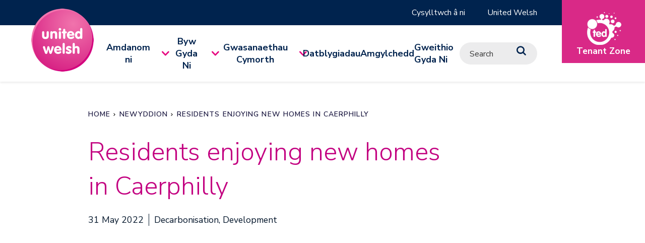

--- FILE ---
content_type: text/html; charset=UTF-8
request_url: https://www.unitedwelsh.com/cy/news/residents-enjoying-new-homes-in-caerphilly/
body_size: 11580
content:
<!doctype html>
<html lang="en">

<head>
<meta charset="utf-8">
<title>
            Residents enjoying new homes in Caerphilly - United Welsh Cymru | United Welsh Cymru
    </title>
<meta name="description" content="">
<meta name="keywords" content="">
<meta name="viewport" content="width=device-width, initial-scale=1, shrink-to-fit=no">

<link href="https://fonts.googleapis.com/css?family=Nunito+Sans:300,400,600,700" rel="stylesheet">
<link rel="stylesheet" href="https://cdnjs.cloudflare.com/ajax/libs/twitter-bootstrap/4.1.3/css/bootstrap-grid.min.css" crossorigin="anonymous">
<link rel="shortcut icon" href="https://www.unitedwelsh.com/cy/wp-content/themes/v1/favicon.png">
<meta name='robots' content='index, follow, max-image-preview:large, max-snippet:-1, max-video-preview:-1' />
	<style>img:is([sizes="auto" i], [sizes^="auto," i]) { contain-intrinsic-size: 3000px 1500px }</style>
	
	<!-- This site is optimized with the Yoast SEO plugin v26.7 - https://yoast.com/wordpress/plugins/seo/ -->
	<link rel="canonical" href="https://www.unitedwelsh.com/cy/news/residents-enjoying-new-homes-in-caerphilly/" />
	<meta property="og:locale" content="en_GB" />
	<meta property="og:type" content="article" />
	<meta property="og:title" content="Residents enjoying new homes in Caerphilly - United Welsh Cymru" />
	<meta property="og:description" content="Residents have moved into new energy efficient homes built on the site of the former Cwm Ifor Primary School in Penyrheol, Caerphilly. The 19 homes have all been built to Passivhaus standard; meaning they use high-performance insulation to make a building completely draught free, eliminating heat loss to create homes with very low environmental impact. [&hellip;]" />
	<meta property="og:url" content="https://www.unitedwelsh.com/cy/news/residents-enjoying-new-homes-in-caerphilly/" />
	<meta property="og:site_name" content="United Welsh Cymru" />
	<meta property="article:published_time" content="2022-05-31T10:10:47+00:00" />
	<meta property="article:modified_time" content="2022-11-15T16:21:53+00:00" />
	<meta name="author" content="clairecanning" />
	<meta name="twitter:card" content="summary_large_image" />
	<meta name="twitter:label1" content="Written by" />
	<meta name="twitter:data1" content="clairecanning" />
	<meta name="twitter:label2" content="Estimated reading time" />
	<meta name="twitter:data2" content="2 minutes" />
	<script type="application/ld+json" class="yoast-schema-graph">{"@context":"https://schema.org","@graph":[{"@type":"Article","@id":"https://www.unitedwelsh.com/cy/news/residents-enjoying-new-homes-in-caerphilly/#article","isPartOf":{"@id":"https://www.unitedwelsh.com/cy/news/residents-enjoying-new-homes-in-caerphilly/"},"author":{"name":"clairecanning","@id":"https://www.unitedwelsh.com/cy/#/schema/person/e4d6708b238f29efadf1ac227c4f4807"},"headline":"Residents enjoying new homes in Caerphilly","datePublished":"2022-05-31T10:10:47+00:00","dateModified":"2022-11-15T16:21:53+00:00","mainEntityOfPage":{"@id":"https://www.unitedwelsh.com/cy/news/residents-enjoying-new-homes-in-caerphilly/"},"wordCount":337,"commentCount":0,"articleSection":["Decarbonisation","Development"],"inLanguage":"en-GB","potentialAction":[{"@type":"CommentAction","name":"Comment","target":["https://www.unitedwelsh.com/cy/news/residents-enjoying-new-homes-in-caerphilly/#respond"]}]},{"@type":"WebPage","@id":"https://www.unitedwelsh.com/cy/news/residents-enjoying-new-homes-in-caerphilly/","url":"https://www.unitedwelsh.com/cy/news/residents-enjoying-new-homes-in-caerphilly/","name":"Residents enjoying new homes in Caerphilly - United Welsh Cymru","isPartOf":{"@id":"https://www.unitedwelsh.com/cy/#website"},"datePublished":"2022-05-31T10:10:47+00:00","dateModified":"2022-11-15T16:21:53+00:00","author":{"@id":"https://www.unitedwelsh.com/cy/#/schema/person/e4d6708b238f29efadf1ac227c4f4807"},"breadcrumb":{"@id":"https://www.unitedwelsh.com/cy/news/residents-enjoying-new-homes-in-caerphilly/#breadcrumb"},"inLanguage":"en-GB","potentialAction":[{"@type":"ReadAction","target":["https://www.unitedwelsh.com/cy/news/residents-enjoying-new-homes-in-caerphilly/"]}]},{"@type":"BreadcrumbList","@id":"https://www.unitedwelsh.com/cy/news/residents-enjoying-new-homes-in-caerphilly/#breadcrumb","itemListElement":[{"@type":"ListItem","position":1,"name":"Newyddion","item":"https://www.unitedwelsh.com/cy/newyddion/"},{"@type":"ListItem","position":2,"name":"Residents enjoying new homes in Caerphilly"}]},{"@type":"WebSite","@id":"https://www.unitedwelsh.com/cy/#website","url":"https://www.unitedwelsh.com/cy/","name":"United Welsh Cymru","description":"United Welsh","potentialAction":[{"@type":"SearchAction","target":{"@type":"EntryPoint","urlTemplate":"https://www.unitedwelsh.com/cy/?s={search_term_string}"},"query-input":{"@type":"PropertyValueSpecification","valueRequired":true,"valueName":"search_term_string"}}],"inLanguage":"en-GB"},{"@type":"Person","@id":"https://www.unitedwelsh.com/cy/#/schema/person/e4d6708b238f29efadf1ac227c4f4807","name":"clairecanning","image":{"@type":"ImageObject","inLanguage":"en-GB","@id":"https://www.unitedwelsh.com/cy/#/schema/person/image/","url":"https://secure.gravatar.com/avatar/0de30802767a6831362100398b1fce32d3c980b2845134296407e310d85bc11b?s=96&d=mm&r=g","contentUrl":"https://secure.gravatar.com/avatar/0de30802767a6831362100398b1fce32d3c980b2845134296407e310d85bc11b?s=96&d=mm&r=g","caption":"clairecanning"},"url":"https://www.unitedwelsh.com/cy/news/author/clairecanning/"}]}</script>
	<!-- / Yoast SEO plugin. -->


<link rel='dns-prefetch' href='//www.googletagmanager.com' />
<link rel="alternate" type="application/rss+xml" title="United Welsh Cymru &raquo; Residents enjoying new homes in Caerphilly Comments Feed" href="https://www.unitedwelsh.com/cy/news/residents-enjoying-new-homes-in-caerphilly/feed/" />
<script type="text/javascript">
/* <![CDATA[ */
window._wpemojiSettings = {"baseUrl":"https:\/\/s.w.org\/images\/core\/emoji\/16.0.1\/72x72\/","ext":".png","svgUrl":"https:\/\/s.w.org\/images\/core\/emoji\/16.0.1\/svg\/","svgExt":".svg","source":{"concatemoji":"https:\/\/www.unitedwelsh.com\/cy\/wp-includes\/js\/wp-emoji-release.min.js?ver=6.8.3"}};
/*! This file is auto-generated */
!function(s,n){var o,i,e;function c(e){try{var t={supportTests:e,timestamp:(new Date).valueOf()};sessionStorage.setItem(o,JSON.stringify(t))}catch(e){}}function p(e,t,n){e.clearRect(0,0,e.canvas.width,e.canvas.height),e.fillText(t,0,0);var t=new Uint32Array(e.getImageData(0,0,e.canvas.width,e.canvas.height).data),a=(e.clearRect(0,0,e.canvas.width,e.canvas.height),e.fillText(n,0,0),new Uint32Array(e.getImageData(0,0,e.canvas.width,e.canvas.height).data));return t.every(function(e,t){return e===a[t]})}function u(e,t){e.clearRect(0,0,e.canvas.width,e.canvas.height),e.fillText(t,0,0);for(var n=e.getImageData(16,16,1,1),a=0;a<n.data.length;a++)if(0!==n.data[a])return!1;return!0}function f(e,t,n,a){switch(t){case"flag":return n(e,"\ud83c\udff3\ufe0f\u200d\u26a7\ufe0f","\ud83c\udff3\ufe0f\u200b\u26a7\ufe0f")?!1:!n(e,"\ud83c\udde8\ud83c\uddf6","\ud83c\udde8\u200b\ud83c\uddf6")&&!n(e,"\ud83c\udff4\udb40\udc67\udb40\udc62\udb40\udc65\udb40\udc6e\udb40\udc67\udb40\udc7f","\ud83c\udff4\u200b\udb40\udc67\u200b\udb40\udc62\u200b\udb40\udc65\u200b\udb40\udc6e\u200b\udb40\udc67\u200b\udb40\udc7f");case"emoji":return!a(e,"\ud83e\udedf")}return!1}function g(e,t,n,a){var r="undefined"!=typeof WorkerGlobalScope&&self instanceof WorkerGlobalScope?new OffscreenCanvas(300,150):s.createElement("canvas"),o=r.getContext("2d",{willReadFrequently:!0}),i=(o.textBaseline="top",o.font="600 32px Arial",{});return e.forEach(function(e){i[e]=t(o,e,n,a)}),i}function t(e){var t=s.createElement("script");t.src=e,t.defer=!0,s.head.appendChild(t)}"undefined"!=typeof Promise&&(o="wpEmojiSettingsSupports",i=["flag","emoji"],n.supports={everything:!0,everythingExceptFlag:!0},e=new Promise(function(e){s.addEventListener("DOMContentLoaded",e,{once:!0})}),new Promise(function(t){var n=function(){try{var e=JSON.parse(sessionStorage.getItem(o));if("object"==typeof e&&"number"==typeof e.timestamp&&(new Date).valueOf()<e.timestamp+604800&&"object"==typeof e.supportTests)return e.supportTests}catch(e){}return null}();if(!n){if("undefined"!=typeof Worker&&"undefined"!=typeof OffscreenCanvas&&"undefined"!=typeof URL&&URL.createObjectURL&&"undefined"!=typeof Blob)try{var e="postMessage("+g.toString()+"("+[JSON.stringify(i),f.toString(),p.toString(),u.toString()].join(",")+"));",a=new Blob([e],{type:"text/javascript"}),r=new Worker(URL.createObjectURL(a),{name:"wpTestEmojiSupports"});return void(r.onmessage=function(e){c(n=e.data),r.terminate(),t(n)})}catch(e){}c(n=g(i,f,p,u))}t(n)}).then(function(e){for(var t in e)n.supports[t]=e[t],n.supports.everything=n.supports.everything&&n.supports[t],"flag"!==t&&(n.supports.everythingExceptFlag=n.supports.everythingExceptFlag&&n.supports[t]);n.supports.everythingExceptFlag=n.supports.everythingExceptFlag&&!n.supports.flag,n.DOMReady=!1,n.readyCallback=function(){n.DOMReady=!0}}).then(function(){return e}).then(function(){var e;n.supports.everything||(n.readyCallback(),(e=n.source||{}).concatemoji?t(e.concatemoji):e.wpemoji&&e.twemoji&&(t(e.twemoji),t(e.wpemoji)))}))}((window,document),window._wpemojiSettings);
/* ]]> */
</script>
<style id='wp-emoji-styles-inline-css' type='text/css'>

	img.wp-smiley, img.emoji {
		display: inline !important;
		border: none !important;
		box-shadow: none !important;
		height: 1em !important;
		width: 1em !important;
		margin: 0 0.07em !important;
		vertical-align: -0.1em !important;
		background: none !important;
		padding: 0 !important;
	}
</style>
<link rel='stylesheet' id='wp-block-library-css' href='https://www.unitedwelsh.com/cy/wp-includes/css/dist/block-library/style.min.css?ver=6.8.3' type='text/css' media='all' />
<style id='classic-theme-styles-inline-css' type='text/css'>
/*! This file is auto-generated */
.wp-block-button__link{color:#fff;background-color:#32373c;border-radius:9999px;box-shadow:none;text-decoration:none;padding:calc(.667em + 2px) calc(1.333em + 2px);font-size:1.125em}.wp-block-file__button{background:#32373c;color:#fff;text-decoration:none}
</style>
<style id='global-styles-inline-css' type='text/css'>
:root{--wp--preset--aspect-ratio--square: 1;--wp--preset--aspect-ratio--4-3: 4/3;--wp--preset--aspect-ratio--3-4: 3/4;--wp--preset--aspect-ratio--3-2: 3/2;--wp--preset--aspect-ratio--2-3: 2/3;--wp--preset--aspect-ratio--16-9: 16/9;--wp--preset--aspect-ratio--9-16: 9/16;--wp--preset--color--black: #000000;--wp--preset--color--cyan-bluish-gray: #abb8c3;--wp--preset--color--white: #ffffff;--wp--preset--color--pale-pink: #f78da7;--wp--preset--color--vivid-red: #cf2e2e;--wp--preset--color--luminous-vivid-orange: #ff6900;--wp--preset--color--luminous-vivid-amber: #fcb900;--wp--preset--color--light-green-cyan: #7bdcb5;--wp--preset--color--vivid-green-cyan: #00d084;--wp--preset--color--pale-cyan-blue: #8ed1fc;--wp--preset--color--vivid-cyan-blue: #0693e3;--wp--preset--color--vivid-purple: #9b51e0;--wp--preset--gradient--vivid-cyan-blue-to-vivid-purple: linear-gradient(135deg,rgba(6,147,227,1) 0%,rgb(155,81,224) 100%);--wp--preset--gradient--light-green-cyan-to-vivid-green-cyan: linear-gradient(135deg,rgb(122,220,180) 0%,rgb(0,208,130) 100%);--wp--preset--gradient--luminous-vivid-amber-to-luminous-vivid-orange: linear-gradient(135deg,rgba(252,185,0,1) 0%,rgba(255,105,0,1) 100%);--wp--preset--gradient--luminous-vivid-orange-to-vivid-red: linear-gradient(135deg,rgba(255,105,0,1) 0%,rgb(207,46,46) 100%);--wp--preset--gradient--very-light-gray-to-cyan-bluish-gray: linear-gradient(135deg,rgb(238,238,238) 0%,rgb(169,184,195) 100%);--wp--preset--gradient--cool-to-warm-spectrum: linear-gradient(135deg,rgb(74,234,220) 0%,rgb(151,120,209) 20%,rgb(207,42,186) 40%,rgb(238,44,130) 60%,rgb(251,105,98) 80%,rgb(254,248,76) 100%);--wp--preset--gradient--blush-light-purple: linear-gradient(135deg,rgb(255,206,236) 0%,rgb(152,150,240) 100%);--wp--preset--gradient--blush-bordeaux: linear-gradient(135deg,rgb(254,205,165) 0%,rgb(254,45,45) 50%,rgb(107,0,62) 100%);--wp--preset--gradient--luminous-dusk: linear-gradient(135deg,rgb(255,203,112) 0%,rgb(199,81,192) 50%,rgb(65,88,208) 100%);--wp--preset--gradient--pale-ocean: linear-gradient(135deg,rgb(255,245,203) 0%,rgb(182,227,212) 50%,rgb(51,167,181) 100%);--wp--preset--gradient--electric-grass: linear-gradient(135deg,rgb(202,248,128) 0%,rgb(113,206,126) 100%);--wp--preset--gradient--midnight: linear-gradient(135deg,rgb(2,3,129) 0%,rgb(40,116,252) 100%);--wp--preset--font-size--small: 13px;--wp--preset--font-size--medium: 20px;--wp--preset--font-size--large: 36px;--wp--preset--font-size--x-large: 42px;--wp--preset--spacing--20: 0.44rem;--wp--preset--spacing--30: 0.67rem;--wp--preset--spacing--40: 1rem;--wp--preset--spacing--50: 1.5rem;--wp--preset--spacing--60: 2.25rem;--wp--preset--spacing--70: 3.38rem;--wp--preset--spacing--80: 5.06rem;--wp--preset--shadow--natural: 6px 6px 9px rgba(0, 0, 0, 0.2);--wp--preset--shadow--deep: 12px 12px 50px rgba(0, 0, 0, 0.4);--wp--preset--shadow--sharp: 6px 6px 0px rgba(0, 0, 0, 0.2);--wp--preset--shadow--outlined: 6px 6px 0px -3px rgba(255, 255, 255, 1), 6px 6px rgba(0, 0, 0, 1);--wp--preset--shadow--crisp: 6px 6px 0px rgba(0, 0, 0, 1);}:where(.is-layout-flex){gap: 0.5em;}:where(.is-layout-grid){gap: 0.5em;}body .is-layout-flex{display: flex;}.is-layout-flex{flex-wrap: wrap;align-items: center;}.is-layout-flex > :is(*, div){margin: 0;}body .is-layout-grid{display: grid;}.is-layout-grid > :is(*, div){margin: 0;}:where(.wp-block-columns.is-layout-flex){gap: 2em;}:where(.wp-block-columns.is-layout-grid){gap: 2em;}:where(.wp-block-post-template.is-layout-flex){gap: 1.25em;}:where(.wp-block-post-template.is-layout-grid){gap: 1.25em;}.has-black-color{color: var(--wp--preset--color--black) !important;}.has-cyan-bluish-gray-color{color: var(--wp--preset--color--cyan-bluish-gray) !important;}.has-white-color{color: var(--wp--preset--color--white) !important;}.has-pale-pink-color{color: var(--wp--preset--color--pale-pink) !important;}.has-vivid-red-color{color: var(--wp--preset--color--vivid-red) !important;}.has-luminous-vivid-orange-color{color: var(--wp--preset--color--luminous-vivid-orange) !important;}.has-luminous-vivid-amber-color{color: var(--wp--preset--color--luminous-vivid-amber) !important;}.has-light-green-cyan-color{color: var(--wp--preset--color--light-green-cyan) !important;}.has-vivid-green-cyan-color{color: var(--wp--preset--color--vivid-green-cyan) !important;}.has-pale-cyan-blue-color{color: var(--wp--preset--color--pale-cyan-blue) !important;}.has-vivid-cyan-blue-color{color: var(--wp--preset--color--vivid-cyan-blue) !important;}.has-vivid-purple-color{color: var(--wp--preset--color--vivid-purple) !important;}.has-black-background-color{background-color: var(--wp--preset--color--black) !important;}.has-cyan-bluish-gray-background-color{background-color: var(--wp--preset--color--cyan-bluish-gray) !important;}.has-white-background-color{background-color: var(--wp--preset--color--white) !important;}.has-pale-pink-background-color{background-color: var(--wp--preset--color--pale-pink) !important;}.has-vivid-red-background-color{background-color: var(--wp--preset--color--vivid-red) !important;}.has-luminous-vivid-orange-background-color{background-color: var(--wp--preset--color--luminous-vivid-orange) !important;}.has-luminous-vivid-amber-background-color{background-color: var(--wp--preset--color--luminous-vivid-amber) !important;}.has-light-green-cyan-background-color{background-color: var(--wp--preset--color--light-green-cyan) !important;}.has-vivid-green-cyan-background-color{background-color: var(--wp--preset--color--vivid-green-cyan) !important;}.has-pale-cyan-blue-background-color{background-color: var(--wp--preset--color--pale-cyan-blue) !important;}.has-vivid-cyan-blue-background-color{background-color: var(--wp--preset--color--vivid-cyan-blue) !important;}.has-vivid-purple-background-color{background-color: var(--wp--preset--color--vivid-purple) !important;}.has-black-border-color{border-color: var(--wp--preset--color--black) !important;}.has-cyan-bluish-gray-border-color{border-color: var(--wp--preset--color--cyan-bluish-gray) !important;}.has-white-border-color{border-color: var(--wp--preset--color--white) !important;}.has-pale-pink-border-color{border-color: var(--wp--preset--color--pale-pink) !important;}.has-vivid-red-border-color{border-color: var(--wp--preset--color--vivid-red) !important;}.has-luminous-vivid-orange-border-color{border-color: var(--wp--preset--color--luminous-vivid-orange) !important;}.has-luminous-vivid-amber-border-color{border-color: var(--wp--preset--color--luminous-vivid-amber) !important;}.has-light-green-cyan-border-color{border-color: var(--wp--preset--color--light-green-cyan) !important;}.has-vivid-green-cyan-border-color{border-color: var(--wp--preset--color--vivid-green-cyan) !important;}.has-pale-cyan-blue-border-color{border-color: var(--wp--preset--color--pale-cyan-blue) !important;}.has-vivid-cyan-blue-border-color{border-color: var(--wp--preset--color--vivid-cyan-blue) !important;}.has-vivid-purple-border-color{border-color: var(--wp--preset--color--vivid-purple) !important;}.has-vivid-cyan-blue-to-vivid-purple-gradient-background{background: var(--wp--preset--gradient--vivid-cyan-blue-to-vivid-purple) !important;}.has-light-green-cyan-to-vivid-green-cyan-gradient-background{background: var(--wp--preset--gradient--light-green-cyan-to-vivid-green-cyan) !important;}.has-luminous-vivid-amber-to-luminous-vivid-orange-gradient-background{background: var(--wp--preset--gradient--luminous-vivid-amber-to-luminous-vivid-orange) !important;}.has-luminous-vivid-orange-to-vivid-red-gradient-background{background: var(--wp--preset--gradient--luminous-vivid-orange-to-vivid-red) !important;}.has-very-light-gray-to-cyan-bluish-gray-gradient-background{background: var(--wp--preset--gradient--very-light-gray-to-cyan-bluish-gray) !important;}.has-cool-to-warm-spectrum-gradient-background{background: var(--wp--preset--gradient--cool-to-warm-spectrum) !important;}.has-blush-light-purple-gradient-background{background: var(--wp--preset--gradient--blush-light-purple) !important;}.has-blush-bordeaux-gradient-background{background: var(--wp--preset--gradient--blush-bordeaux) !important;}.has-luminous-dusk-gradient-background{background: var(--wp--preset--gradient--luminous-dusk) !important;}.has-pale-ocean-gradient-background{background: var(--wp--preset--gradient--pale-ocean) !important;}.has-electric-grass-gradient-background{background: var(--wp--preset--gradient--electric-grass) !important;}.has-midnight-gradient-background{background: var(--wp--preset--gradient--midnight) !important;}.has-small-font-size{font-size: var(--wp--preset--font-size--small) !important;}.has-medium-font-size{font-size: var(--wp--preset--font-size--medium) !important;}.has-large-font-size{font-size: var(--wp--preset--font-size--large) !important;}.has-x-large-font-size{font-size: var(--wp--preset--font-size--x-large) !important;}
:where(.wp-block-post-template.is-layout-flex){gap: 1.25em;}:where(.wp-block-post-template.is-layout-grid){gap: 1.25em;}
:where(.wp-block-columns.is-layout-flex){gap: 2em;}:where(.wp-block-columns.is-layout-grid){gap: 2em;}
:root :where(.wp-block-pullquote){font-size: 1.5em;line-height: 1.6;}
</style>
<link rel='stylesheet' id='spindogs-css' href='https://www.unitedwelsh.com/cy/wp-content/themes/v1/css/sass.min.css?ver=1763989897' type='text/css' media='all' />
<link rel='stylesheet' id='dashicons-css' href='https://www.unitedwelsh.com/cy/wp-includes/css/dashicons.min.css?ver=6.8.3' type='text/css' media='all' />
<script type="text/javascript" src="https://www.unitedwelsh.com/cy/wp-includes/js/jquery/jquery.min.js?ver=3.7.1" id="jquery-core-js"></script>
<script type="text/javascript" src="https://www.unitedwelsh.com/cy/wp-includes/js/jquery/jquery-migrate.min.js?ver=3.4.1" id="jquery-migrate-js"></script>
<link rel="https://api.w.org/" href="https://www.unitedwelsh.com/cy/wp-json/" /><link rel="alternate" title="JSON" type="application/json" href="https://www.unitedwelsh.com/cy/wp-json/wp/v2/posts/3330" /><link rel="EditURI" type="application/rsd+xml" title="RSD" href="https://www.unitedwelsh.com/cy/xmlrpc.php?rsd" />
<link rel='shortlink' href='https://www.unitedwelsh.com/cy/?p=3330' />
<link rel="alternate" title="oEmbed (JSON)" type="application/json+oembed" href="https://www.unitedwelsh.com/cy/wp-json/oembed/1.0/embed?url=https%3A%2F%2Fwww.unitedwelsh.com%2Fcy%2Fnews%2Fresidents-enjoying-new-homes-in-caerphilly%2F" />
<link rel="alternate" title="oEmbed (XML)" type="text/xml+oembed" href="https://www.unitedwelsh.com/cy/wp-json/oembed/1.0/embed?url=https%3A%2F%2Fwww.unitedwelsh.com%2Fcy%2Fnews%2Fresidents-enjoying-new-homes-in-caerphilly%2F&#038;format=xml" />
<meta name="generator" content="Site Kit by Google 1.170.0" />

<!-- Google Tag Manager -->
<script>
(function(w,d,s,l,i){w[l]=w[l]||[];
w[l].push({'gtm.start':new Date().getTime(),event:'gtm.js'});
var f=d.getElementsByTagName(s)[0],j=d.createElement(s),dl=l!='dataLayer'?'&l='+l:'';
j.async=true;j.src='https://www.googletagmanager.com/gtm.js?id='+i+dl;
f.parentNode.insertBefore(j,f);
})(window,document,'script','dataLayer','GTM-KQBVBPC');

window.dataLayer = window.dataLayer || [];
function gtag() { window.dataLayer.push(arguments); }
gtag('consent', 'default', {
'analytics_storage': 'denied',
'ad_storage': 'denied',
wait_for_update: 500,
});
dataLayer.push({'event': 'default_consent'});
</script>
<!-- End Google Tag Manager -->

<script async src="https://live-chat-cdn.orlo.app/app/c2739bd9-3aa2-4914-a7e2-3bc0bef81627/launch-iframe.js" type="text/javascript"></script>

</head>

<body class='wp-singular post-template-default single single-post postid-3330 single-format-standard wp-theme-v1'>
<!-- Google Tag Manager (noscript) -->
<noscript><iframe src="https://www.googletagmanager.com/ns.html?id=GTM-KQBVBPC"
height="0" width="0" style="display:none;visibility:hidden"></iframe></noscript>
<!-- End Google Tag Manager (noscript) -->

<div class="d-xl-none">
    <div class="navwrap">
  <nav aria-label="Primary" class="nav">
    <div class="nav-aux">
              <ul class="nav-aux-menu">
                      <li><a href="https://www.unitedwelsh.com/cy/contact-5/">Cysylltwch â ni</a></li>
                  </ul>
          </div>

    <ul class="main-menu">
                        <li class="menu-item menu-item-type-custom menu-item-object-custom menu-item-has-children menu-item-2310">
     
            <button type="button" aria-haspopup="true" aria-expanded="false">
              Amdanom ni
            </button>

            <ul>
              <li class="backto">
                <button type="button" aria-label="Back">Back</button>
              </li>

                              <li class="menu-item menu-item-type-post_type menu-item-object-page menu-item-has-children menu-item-2335">
                  <a class="menu-item menu-link-has-children" href="https://www.unitedwelsh.com/cy/who-we-are/">Pwy ydyn ni</a>

                                      <ul>
                      <li class="backto">
                        <button type="button" aria-label="Back">Back</button>
                      </li>
                                              <li class="menu-item menu-item-type-post_type menu-item-object-page menu-item-2336">
                          <a href="https://www.unitedwelsh.com/cy/celtic-horizons/">Celtic Horizons</a>
                        </li>
                                              <li class="menu-item menu-item-type-post_type menu-item-object-page menu-item-2337">
                          <a href="https://www.unitedwelsh.com/cy/harmoni-homes-by-united-welsh/">Harmoni Homes</a>
                        </li>
                                              <li class="menu-item menu-item-type-post_type menu-item-object-page menu-item-2338">
                          <a href="https://www.unitedwelsh.com/cy/celtic-offsite/">Celtic Offsite</a>
                        </li>
                                          </ul>
                                  </li>
                              <li class="menu-item menu-item-type-post_type menu-item-object-page menu-item-2382">
                  <a class="menu-item " href="https://www.unitedwelsh.com/cy/our-board/">Ein Bwrdd</a>

                                  </li>
                              <li class="menu-item menu-item-type-post_type menu-item-object-page menu-item-2339">
                  <a class="menu-item " href="https://www.unitedwelsh.com/cy/annual-report-and-corporate-information/">Ein perfformiad</a>

                                  </li>
                              <li class="menu-item menu-item-type-post_type menu-item-object-page menu-item-2340">
                  <a class="menu-item " href="https://www.unitedwelsh.com/cy/equality-diversity-and-inclusion/">Cydraddoldeb, Amrywiaeth a Chynhwysiant</a>

                                  </li>
                              <li class="menu-item menu-item-type-custom menu-item-object-custom menu-item-2342">
                  <a class="menu-item " href="https://www.unitedwelsh.com/cy/newyddion/">Newyddion</a>

                                  </li>
                          </ul>
          </li>

                                <li class="menu-item menu-item-type-custom menu-item-object-custom menu-item-has-children menu-item-2311">
     
            <button type="button" aria-haspopup="true" aria-expanded="false">
              Byw Gyda Ni
            </button>

            <ul>
              <li class="backto">
                <button type="button" aria-label="Back">Back</button>
              </li>

                              <li class="menu-item menu-item-type-post_type menu-item-object-page menu-item-2343">
                  <a class="menu-item " href="https://www.unitedwelsh.com/cy/find-a-home/">Dewch o hyd i gartref</a>

                                  </li>
                              <li class="menu-item menu-item-type-post_type menu-item-object-page menu-item-3941">
                  <a class="menu-item " href="https://www.unitedwelsh.com/cy/contract-guidance-2/">Cyfarwyddyd Contract</a>

                                  </li>
                              <li class="menu-item menu-item-type-post_type menu-item-object-page menu-item-has-children menu-item-3225">
                  <a class="menu-item menu-link-has-children" href="https://www.unitedwelsh.com/cy/the-way-you-rent-is-changing/">Deddf Rhentu Cartrefi: Mae’r ffordd yr ydych yn rhentu yn newid</a>

                                      <ul>
                      <li class="backto">
                        <button type="button" aria-label="Back">Back</button>
                      </li>
                                              <li class="menu-item menu-item-type-post_type menu-item-object-page menu-item-3224">
                          <a href="https://www.unitedwelsh.com/cy/frequently-asked-questions-renting-homes-wales-act-2/">Cwestiynau Cyffredin - Deddf Rhentu Cartrefi (Cymru).</a>
                        </li>
                                          </ul>
                                  </li>
                              <li class="menu-item menu-item-type-post_type menu-item-object-page menu-item-has-children menu-item-3935">
                  <a class="menu-item menu-link-has-children" href="https://www.unitedwelsh.com/cy/caring-for-your-home/">Gofalu am eich cartref</a>

                                      <ul>
                      <li class="backto">
                        <button type="button" aria-label="Back">Back</button>
                      </li>
                                              <li class="menu-item menu-item-type-post_type menu-item-object-page menu-item-3939">
                          <a href="https://www.unitedwelsh.com/cy/repairs/">Atgyweiriadau</a>
                        </li>
                                              <li class="menu-item menu-item-type-post_type menu-item-object-page menu-item-3937">
                          <a href="https://www.unitedwelsh.com/cy/gas-and-electrical-safety/">Diogelwch nwy a thrydan</a>
                        </li>
                                              <li class="menu-item menu-item-type-post_type menu-item-object-page menu-item-3938">
                          <a href="https://www.unitedwelsh.com/cy/fire-safety-2/">Diogelwch tân</a>
                        </li>
                                              <li class="menu-item menu-item-type-post_type menu-item-object-page menu-item-3936">
                          <a href="https://www.unitedwelsh.com/cy/damp-and-mould-advice/">Lleithder a llwydni</a>
                        </li>
                                          </ul>
                                  </li>
                              <li class="menu-item menu-item-type-post_type menu-item-object-page menu-item-has-children menu-item-2347">
                  <a class="menu-item menu-link-has-children" href="https://www.unitedwelsh.com/cy/thriveunitedwelsh/">Thrive@UnitedWelsh</a>

                                      <ul>
                      <li class="backto">
                        <button type="button" aria-label="Back">Back</button>
                      </li>
                                              <li class="menu-item menu-item-type-post_type menu-item-object-page menu-item-2350">
                          <a href="https://www.unitedwelsh.com/cy/living-well/">Byw’n Dda</a>
                        </li>
                                              <li class="menu-item menu-item-type-post_type menu-item-object-page menu-item-2352">
                          <a href="https://www.unitedwelsh.com/cy/supported-housing/">Tai â Chefnogaeth</a>
                        </li>
                                              <li class="menu-item menu-item-type-post_type menu-item-object-page menu-item-2351">
                          <a href="https://www.unitedwelsh.com/cy/taiffres/">Tai Ffres</a>
                        </li>
                                          </ul>
                                  </li>
                              <li class="menu-item menu-item-type-post_type menu-item-object-page menu-item-2349">
                  <a class="menu-item " href="https://www.unitedwelsh.com/cy/ted/">TED: Eich ap tenant</a>

                                  </li>
                          </ul>
          </li>

                                <li class="menu-item menu-item-type-custom menu-item-object-custom menu-item-has-children menu-item-2312">
     
            <button type="button" aria-haspopup="true" aria-expanded="false">
              Gwasanaethau Cymorth
            </button>

            <ul>
              <li class="backto">
                <button type="button" aria-label="Back">Back</button>
              </li>

                              <li class="menu-item menu-item-type-post_type menu-item-object-page menu-item-3980">
                  <a class="menu-item " href="https://www.unitedwelsh.com/cy/help-with-money/">Help gydag arian</a>

                                  </li>
                              <li class="menu-item menu-item-type-post_type menu-item-object-page menu-item-2356">
                  <a class="menu-item " href="https://www.unitedwelsh.com/cy/help-with-jobs-and-training/">Help gyda swyddi a hyfforddiant</a>

                                  </li>
                              <li class="menu-item menu-item-type-post_type menu-item-object-page menu-item-2946">
                  <a class="menu-item " href="https://www.unitedwelsh.com/cy/energy-advice-and-support/">Cyngor a chefnogaeth ynni</a>

                                  </li>
                              <li class="menu-item menu-item-type-post_type menu-item-object-form menu-item-2355">
                  <a class="menu-item " href="https://www.unitedwelsh.com/cy/forms/help-with-community-projects/">Help gyda phrosiectau cymunedol</a>

                                  </li>
                              <li class="menu-item menu-item-type-custom menu-item-object-custom menu-item-2314">
                  <a class="menu-item " href="https://homesonline.uwha.co.uk/OHLIVE/ibsxmlpr.p?docid=login">Talu Rhent</a>

                                  </li>
                              <li class="menu-item menu-item-type-post_type menu-item-object-page menu-item-has-children menu-item-2405">
                  <a class="menu-item menu-link-has-children" href="https://www.unitedwelsh.com/cy/help-with-wellbeing-2/">Help gyda lles ac iechyd meddwl</a>

                                      <ul>
                      <li class="backto">
                        <button type="button" aria-label="Back">Back</button>
                      </li>
                                              <li class="menu-item menu-item-type-post_type menu-item-object-page menu-item-2384">
                          <a href="https://www.unitedwelsh.com/cy/brynteg-road-2/">Heol Brynteg</a>
                        </li>
                                              <li class="menu-item menu-item-type-post_type menu-item-object-page menu-item-2385">
                          <a href="https://www.unitedwelsh.com/cy/bespoke-repatriation-service/">Gwasanaeth Dychwelyd pwrpasol</a>
                        </li>
                                              <li class="menu-item menu-item-type-post_type menu-item-object-page menu-item-2386">
                          <a href="https://www.unitedwelsh.com/cy/cardiff-floating-support-service-2/">Floating Support Caerdydd</a>
                        </li>
                                              <li class="menu-item menu-item-type-post_type menu-item-object-page menu-item-2387">
                          <a href="https://www.unitedwelsh.com/cy/make-a-stand-against-domestic-abuse/">Make a Stand against Domestic Abuse</a>
                        </li>
                                          </ul>
                                  </li>
                              <li class="menu-item menu-item-type-post_type menu-item-object-form menu-item-2360">
                  <a class="menu-item " href="https://www.unitedwelsh.com/cy/forms/working-families/">Cymorth i deuluoedd sy’n gweithio</a>

                                  </li>
                              <li class="menu-item menu-item-type-post_type menu-item-object-form menu-item-2362">
                  <a class="menu-item " href="https://www.unitedwelsh.com/cy/forms/help-with-empty-homes-2/">Help gyda chartrefi gwag</a>

                                  </li>
                              <li class="menu-item menu-item-type-post_type menu-item-object-form menu-item-2359">
                  <a class="menu-item " href="https://www.unitedwelsh.com/cy/forms/leaseholders/">Help gyda rhentu'ch cartref</a>

                                  </li>
                          </ul>
          </li>

                                <li class="menu-item menu-item-type-post_type menu-item-object-page menu-item-2316">
            <a href="https://www.unitedwelsh.com/cy/developments/">Datblygiadau</a>
          </li>
                                <li class="menu-item menu-item-type-post_type menu-item-object-page menu-item-2451">
            <a href="https://www.unitedwelsh.com/cy/green-goals/">Amgylchedd</a>
          </li>
                                <li class="menu-item menu-item-type-custom menu-item-object-custom menu-item-2313">
            <a href="https://www.unitedwelsh.com/current-vacancies/">Gweithio Gyda Ni</a>
          </li>
              
      <li>
        <form class="searchform" action="/" method="GET">
    <div class="field_wrap">
        <div class="input_wrap">
            <input type="text" name="s" placeholder="Search" id="SearchInput" />
        </div>
        <div class="submit_wrap">
        <button type="submit"></button>
        </div>
    </div>
</form>      </li>
    </ul>

          <div class="nav-tenant">
        <a
          href="https://unitedwelsh-live.panconnect.cloud/sg/ssp/login/en-gb#tenant"
          target="_blank"
          class="button tenant-button"
        >
                    <span>Tenant Zone</span>
        </a>
      </div>
      </nav><!--nav-->
</div>
</div>
<!--wrapper-->
<div class="wrapper">
    <div class="translatewrap" id="TranslateWrap">
        <div id="GoogleTranslate"></div>
    </div>
    <!--header-->
    <div class="header d-none d-xl-block">
        <a href="https://www.unitedwelsh.com/cy" class="header-logo">
            <img src="https://www.unitedwelsh.com/cy/wp-content/themes/v1/images/logo.png" alt="United Welsh Cymru" />
        </a>
        <div class="header-wrap">
            <div class="header-top">
                <div class="topbar">
                    <div class="topbar-nav">
                        <nav class="aux">
                            <ul>
                                                                    <li>
                                        <a href="https://www.unitedwelsh.com/cy/contact-5/">Cysylltwch â ni</a>
                                    </li>
                                                                <li><a href="https://www.unitedwelsh.com">United Welsh</a></li>
                            </ul>
                        </nav>
                    </div>
                </div>
            </div>

            <div class="header-nav">
                <!--offcanvas-->
                <div class="navwrap">
  <nav aria-label="Primary" class="nav">
    <div class="nav-aux">
              <ul class="nav-aux-menu">
                      <li><a href="https://www.unitedwelsh.com/cy/contact-5/">Cysylltwch â ni</a></li>
                  </ul>
          </div>

    <ul class="main-menu">
                        <li class="menu-item menu-item-type-custom menu-item-object-custom menu-item-has-children menu-item-2310">
     
            <button type="button" aria-haspopup="true" aria-expanded="false">
              Amdanom ni
            </button>

            <ul>
              <li class="backto">
                <button type="button" aria-label="Back">Back</button>
              </li>

                              <li class="menu-item menu-item-type-post_type menu-item-object-page menu-item-has-children menu-item-2335">
                  <a class="menu-item menu-link-has-children" href="https://www.unitedwelsh.com/cy/who-we-are/">Pwy ydyn ni</a>

                                      <ul>
                      <li class="backto">
                        <button type="button" aria-label="Back">Back</button>
                      </li>
                                              <li class="menu-item menu-item-type-post_type menu-item-object-page menu-item-2336">
                          <a href="https://www.unitedwelsh.com/cy/celtic-horizons/">Celtic Horizons</a>
                        </li>
                                              <li class="menu-item menu-item-type-post_type menu-item-object-page menu-item-2337">
                          <a href="https://www.unitedwelsh.com/cy/harmoni-homes-by-united-welsh/">Harmoni Homes</a>
                        </li>
                                              <li class="menu-item menu-item-type-post_type menu-item-object-page menu-item-2338">
                          <a href="https://www.unitedwelsh.com/cy/celtic-offsite/">Celtic Offsite</a>
                        </li>
                                          </ul>
                                  </li>
                              <li class="menu-item menu-item-type-post_type menu-item-object-page menu-item-2382">
                  <a class="menu-item " href="https://www.unitedwelsh.com/cy/our-board/">Ein Bwrdd</a>

                                  </li>
                              <li class="menu-item menu-item-type-post_type menu-item-object-page menu-item-2339">
                  <a class="menu-item " href="https://www.unitedwelsh.com/cy/annual-report-and-corporate-information/">Ein perfformiad</a>

                                  </li>
                              <li class="menu-item menu-item-type-post_type menu-item-object-page menu-item-2340">
                  <a class="menu-item " href="https://www.unitedwelsh.com/cy/equality-diversity-and-inclusion/">Cydraddoldeb, Amrywiaeth a Chynhwysiant</a>

                                  </li>
                              <li class="menu-item menu-item-type-custom menu-item-object-custom menu-item-2342">
                  <a class="menu-item " href="https://www.unitedwelsh.com/cy/newyddion/">Newyddion</a>

                                  </li>
                          </ul>
          </li>

                                <li class="menu-item menu-item-type-custom menu-item-object-custom menu-item-has-children menu-item-2311">
     
            <button type="button" aria-haspopup="true" aria-expanded="false">
              Byw Gyda Ni
            </button>

            <ul>
              <li class="backto">
                <button type="button" aria-label="Back">Back</button>
              </li>

                              <li class="menu-item menu-item-type-post_type menu-item-object-page menu-item-2343">
                  <a class="menu-item " href="https://www.unitedwelsh.com/cy/find-a-home/">Dewch o hyd i gartref</a>

                                  </li>
                              <li class="menu-item menu-item-type-post_type menu-item-object-page menu-item-3941">
                  <a class="menu-item " href="https://www.unitedwelsh.com/cy/contract-guidance-2/">Cyfarwyddyd Contract</a>

                                  </li>
                              <li class="menu-item menu-item-type-post_type menu-item-object-page menu-item-has-children menu-item-3225">
                  <a class="menu-item menu-link-has-children" href="https://www.unitedwelsh.com/cy/the-way-you-rent-is-changing/">Deddf Rhentu Cartrefi: Mae’r ffordd yr ydych yn rhentu yn newid</a>

                                      <ul>
                      <li class="backto">
                        <button type="button" aria-label="Back">Back</button>
                      </li>
                                              <li class="menu-item menu-item-type-post_type menu-item-object-page menu-item-3224">
                          <a href="https://www.unitedwelsh.com/cy/frequently-asked-questions-renting-homes-wales-act-2/">Cwestiynau Cyffredin - Deddf Rhentu Cartrefi (Cymru).</a>
                        </li>
                                          </ul>
                                  </li>
                              <li class="menu-item menu-item-type-post_type menu-item-object-page menu-item-has-children menu-item-3935">
                  <a class="menu-item menu-link-has-children" href="https://www.unitedwelsh.com/cy/caring-for-your-home/">Gofalu am eich cartref</a>

                                      <ul>
                      <li class="backto">
                        <button type="button" aria-label="Back">Back</button>
                      </li>
                                              <li class="menu-item menu-item-type-post_type menu-item-object-page menu-item-3939">
                          <a href="https://www.unitedwelsh.com/cy/repairs/">Atgyweiriadau</a>
                        </li>
                                              <li class="menu-item menu-item-type-post_type menu-item-object-page menu-item-3937">
                          <a href="https://www.unitedwelsh.com/cy/gas-and-electrical-safety/">Diogelwch nwy a thrydan</a>
                        </li>
                                              <li class="menu-item menu-item-type-post_type menu-item-object-page menu-item-3938">
                          <a href="https://www.unitedwelsh.com/cy/fire-safety-2/">Diogelwch tân</a>
                        </li>
                                              <li class="menu-item menu-item-type-post_type menu-item-object-page menu-item-3936">
                          <a href="https://www.unitedwelsh.com/cy/damp-and-mould-advice/">Lleithder a llwydni</a>
                        </li>
                                          </ul>
                                  </li>
                              <li class="menu-item menu-item-type-post_type menu-item-object-page menu-item-has-children menu-item-2347">
                  <a class="menu-item menu-link-has-children" href="https://www.unitedwelsh.com/cy/thriveunitedwelsh/">Thrive@UnitedWelsh</a>

                                      <ul>
                      <li class="backto">
                        <button type="button" aria-label="Back">Back</button>
                      </li>
                                              <li class="menu-item menu-item-type-post_type menu-item-object-page menu-item-2350">
                          <a href="https://www.unitedwelsh.com/cy/living-well/">Byw’n Dda</a>
                        </li>
                                              <li class="menu-item menu-item-type-post_type menu-item-object-page menu-item-2352">
                          <a href="https://www.unitedwelsh.com/cy/supported-housing/">Tai â Chefnogaeth</a>
                        </li>
                                              <li class="menu-item menu-item-type-post_type menu-item-object-page menu-item-2351">
                          <a href="https://www.unitedwelsh.com/cy/taiffres/">Tai Ffres</a>
                        </li>
                                          </ul>
                                  </li>
                              <li class="menu-item menu-item-type-post_type menu-item-object-page menu-item-2349">
                  <a class="menu-item " href="https://www.unitedwelsh.com/cy/ted/">TED: Eich ap tenant</a>

                                  </li>
                          </ul>
          </li>

                                <li class="menu-item menu-item-type-custom menu-item-object-custom menu-item-has-children menu-item-2312">
     
            <button type="button" aria-haspopup="true" aria-expanded="false">
              Gwasanaethau Cymorth
            </button>

            <ul>
              <li class="backto">
                <button type="button" aria-label="Back">Back</button>
              </li>

                              <li class="menu-item menu-item-type-post_type menu-item-object-page menu-item-3980">
                  <a class="menu-item " href="https://www.unitedwelsh.com/cy/help-with-money/">Help gydag arian</a>

                                  </li>
                              <li class="menu-item menu-item-type-post_type menu-item-object-page menu-item-2356">
                  <a class="menu-item " href="https://www.unitedwelsh.com/cy/help-with-jobs-and-training/">Help gyda swyddi a hyfforddiant</a>

                                  </li>
                              <li class="menu-item menu-item-type-post_type menu-item-object-page menu-item-2946">
                  <a class="menu-item " href="https://www.unitedwelsh.com/cy/energy-advice-and-support/">Cyngor a chefnogaeth ynni</a>

                                  </li>
                              <li class="menu-item menu-item-type-post_type menu-item-object-form menu-item-2355">
                  <a class="menu-item " href="https://www.unitedwelsh.com/cy/forms/help-with-community-projects/">Help gyda phrosiectau cymunedol</a>

                                  </li>
                              <li class="menu-item menu-item-type-custom menu-item-object-custom menu-item-2314">
                  <a class="menu-item " href="https://homesonline.uwha.co.uk/OHLIVE/ibsxmlpr.p?docid=login">Talu Rhent</a>

                                  </li>
                              <li class="menu-item menu-item-type-post_type menu-item-object-page menu-item-has-children menu-item-2405">
                  <a class="menu-item menu-link-has-children" href="https://www.unitedwelsh.com/cy/help-with-wellbeing-2/">Help gyda lles ac iechyd meddwl</a>

                                      <ul>
                      <li class="backto">
                        <button type="button" aria-label="Back">Back</button>
                      </li>
                                              <li class="menu-item menu-item-type-post_type menu-item-object-page menu-item-2384">
                          <a href="https://www.unitedwelsh.com/cy/brynteg-road-2/">Heol Brynteg</a>
                        </li>
                                              <li class="menu-item menu-item-type-post_type menu-item-object-page menu-item-2385">
                          <a href="https://www.unitedwelsh.com/cy/bespoke-repatriation-service/">Gwasanaeth Dychwelyd pwrpasol</a>
                        </li>
                                              <li class="menu-item menu-item-type-post_type menu-item-object-page menu-item-2386">
                          <a href="https://www.unitedwelsh.com/cy/cardiff-floating-support-service-2/">Floating Support Caerdydd</a>
                        </li>
                                              <li class="menu-item menu-item-type-post_type menu-item-object-page menu-item-2387">
                          <a href="https://www.unitedwelsh.com/cy/make-a-stand-against-domestic-abuse/">Make a Stand against Domestic Abuse</a>
                        </li>
                                          </ul>
                                  </li>
                              <li class="menu-item menu-item-type-post_type menu-item-object-form menu-item-2360">
                  <a class="menu-item " href="https://www.unitedwelsh.com/cy/forms/working-families/">Cymorth i deuluoedd sy’n gweithio</a>

                                  </li>
                              <li class="menu-item menu-item-type-post_type menu-item-object-form menu-item-2362">
                  <a class="menu-item " href="https://www.unitedwelsh.com/cy/forms/help-with-empty-homes-2/">Help gyda chartrefi gwag</a>

                                  </li>
                              <li class="menu-item menu-item-type-post_type menu-item-object-form menu-item-2359">
                  <a class="menu-item " href="https://www.unitedwelsh.com/cy/forms/leaseholders/">Help gyda rhentu'ch cartref</a>

                                  </li>
                          </ul>
          </li>

                                <li class="menu-item menu-item-type-post_type menu-item-object-page menu-item-2316">
            <a href="https://www.unitedwelsh.com/cy/developments/">Datblygiadau</a>
          </li>
                                <li class="menu-item menu-item-type-post_type menu-item-object-page menu-item-2451">
            <a href="https://www.unitedwelsh.com/cy/green-goals/">Amgylchedd</a>
          </li>
                                <li class="menu-item menu-item-type-custom menu-item-object-custom menu-item-2313">
            <a href="https://www.unitedwelsh.com/current-vacancies/">Gweithio Gyda Ni</a>
          </li>
              
      <li>
        <form class="searchform" action="/" method="GET">
    <div class="field_wrap">
        <div class="input_wrap">
            <input type="text" name="s" placeholder="Search" id="SearchInput" />
        </div>
        <div class="submit_wrap">
        <button type="submit"></button>
        </div>
    </div>
</form>      </li>
    </ul>

          <div class="nav-tenant">
        <a
          href="https://unitedwelsh-live.panconnect.cloud/sg/ssp/login/en-gb#tenant"
          target="_blank"
          class="button tenant-button"
        >
                    <span>Tenant Zone</span>
        </a>
      </div>
      </nav><!--nav-->
</div>
                <!--offcanvas-->
            </div>
        </div>

        <div class="header-button">
            <a href="https://unitedwelsh-live.panconnect.cloud/sg/ssp/login/en-gb#tenant" target="_blank" class="button __header">
                <img class="tenant-zone" src="https://www.unitedwelsh.com/cy/wp-content/themes/v1/images/tenant-zone.png" alt="Tenant Zone" height="69" width="71" />
                <span>Tenant Zone</span>
            </a>
        </div>
    </div><!--header-->


    <div class="mobileheader">
    <a href="https://www.unitedwelsh.com/cy"><img class="mobileheader-logo" src="https://www.unitedwelsh.com/cy/wp-content/themes/v1/images/logo.png" alt="" /></a>

    <div class="mobileheader-buttons">
        <form class="searchform" action="/" method="GET">
    <div class="field_wrap">
        <div class="input_wrap">
            <input type="text" name="s" placeholder="Search" id="SearchInput" />
        </div>
        <div class="submit_wrap">
        <button type="submit"></button>
        </div>
    </div>
</form>
        <div class="burger">
            <div class="burger-toggle"><span></span></div>
        </div><!--burger-->
    </div>
</div>
	<div class="container">
		<div class="postwrap">
			<div class="postwrap-wrap">
				<div class="postwrap-breadcrumb">
					<div class="breadcrumbs">
                        															<a href="/">Home</a>    
							                        															<a href="https://www.unitedwelsh.com/cy/newyddion/">Newyddion</a>    
							                        															<span>Residents enjoying new homes in Caerphilly</span>    
							                                            </div>
				</div>

				<h1 class="postwrap-title">Residents enjoying new homes in Caerphilly</h1>

							
									<div class="postwrap-details">
						<p class="postwrap-date">31 May 2022</p>
													<p class="postwrap-categories">
																											Decarbonisation, 
																																				Development
																								</p>
											</div>
								
				<div class="postwrap-content">
					<div class="usercontent">
						<p><iframe title="YouTube video player" src="https://www.youtube.com/embed/SYUR2FtcRAk" width="560" height="315" frameborder="0" allowfullscreen="allowfullscreen"></iframe></p>
<h5></h5>
<h5>Residents have moved into new energy efficient homes built on the site of the former Cwm Ifor Primary School in Penyrheol, Caerphilly.</h5>
<p>The 19 homes have all been built to Passivhaus standard; meaning they use high-performance insulation to make a building completely draught free, eliminating heat loss to create homes with very low environmental impact.</p>
<p>United Welsh worked in partnership with contractor Kingfisher Developments Ltd and Caerphilly County Borough Council to build the development, which received investment from the Welsh Government Innovative Housing Fund.</p>
<blockquote><p><strong>Lynn Morgan, Director of Development and Regeneration for United Welsh said: </strong></p>
<p>“I am delighted to see residents move into these new homes in Penyrheol.</p>
<p>“It is important for us to build homes that use green technology so we can play our part in reducing the impact of climate change in Wales, and this development is another positive step in bringing more affordable, high-quality housing to Caerphilly borough.”</p></blockquote>
<p>The 19 new homes include 12 one-bedroom apartments, 4 two-bedroom homes and 3 three-bedroom houses. They all use solar energy, and as they are highly insulated to prevent energy loss, they have heat recovery systems installed to supply fresh filtered air.</p>
<blockquote><p><strong>Cllr Shayne Cook, Caerphilly Council’s Cabinet Member for Housing, added:</strong></p>
<p>“Working with our partners to deliver high quality, affordable housing is a key priority for the Council.  This exciting development not only helps meet local need, but also addresses the issue of fuel poverty and links to the Council’s commitment to lower carbon emissions in the county borough.”</p></blockquote>
<p>New resident Joanna moved into her new home in April.</p>
<p>She said: “We were so happy when we found out we would be moving here. We love living here and I’m so proud to live in a low carbon house.”</p>
<p>The Cwm Ifor development provided opportunities for eight United Welsh residents and ex-military personal to gain employment and learn new green construction skills.</p>
<p>United Welsh has built over 1,000 homes in the past five years and intends to provide 1,300 more in the next five.</p>

					</div>
					
					<div class="postwrap-share">
						<div class="shareblock Share" data-link="https://www.unitedwelsh.com/cy/news/residents-enjoying-new-homes-in-caerphilly/">
							<div class="shareblock-trigger"></div>
						</div>
					</div>
				</div>
			</div>

					</div>
	</div>

            <div class="footer-associates">
        <div class="container">
            <div class="row">
                <div class="col-12">
                    <div class="footer-associates-slider">
                                                <div class="foot--assoc">
                            <img src="https://www.unitedwelsh.com/cy/wp-content/uploads/sites/3/2023/06/IIP-Award-Brand-Mark-Gold-Boxed-Pantone-871-1-scaled.jpg" alt="" />
                        </div>
                                                <div class="foot--assoc">
                            <img src="https://www.unitedwelsh.com/cy/wp-content/uploads/sites/3/2023/06/Living-Wage-logo.png" alt="An image of the Real Living Wage logo. It shows a blue yellow and orange circle and says we are a living wage employer in white text." />
                        </div>
                                                <div class="foot--assoc">
                            <img src="https://www.unitedwelsh.com/cy/wp-content/uploads/sites/3/2023/06/Disability.png" alt="An image of the Disability Confident Committed logo. It shows the outline of a purple rectangle with pink purple blue and green squares that show icons of people, a padlock and tick symbols. It says Disability Confident Committed in text." />
                        </div>
                                                <div class="foot--assoc">
                            <img src="https://www.unitedwelsh.com/cy/wp-content/uploads/sites/3/2023/06/Tai-Pawb-burgundy.png" alt="An image of the Tai Pawb logo. It shows a burgundy rectangle and tai pawb written in white text with the line promoting equality in housing" />
                        </div>
                                                <div class="foot--assoc">
                            <img src="https://www.unitedwelsh.com/cy/wp-content/uploads/sites/3/2023/06/Armed-Forces-Covenant-bi-logo.jpg" alt="An image of the Armed Forces Covenant Bronze award logo. It shows an illustration of a grey lion carrying the union jack flag next to a crown." />
                        </div>
                                                <div class="foot--assoc">
                            <img src="https://www.unitedwelsh.com/cy/wp-content/uploads/sites/3/2024/08/TPAS-Member-Logo-24_25-Welsh-scaled.jpg" alt="" />
                        </div>
                                            </div>
                </div>
            </div>
        </div>
    </div>
            <div class="footer">
        <div class="container">
            <div class="row">

                                    <div class="col-md-4 col-lg-3">
                        <h4 class="footer-title">Eich Data a'ch Gwybodaeth Breifatrwydd</h4>
                        <nav class="footer-nav">
                            <ul>
                                                                    <li><a href="https://www.unitedwelsh.com/cy/your-data-and-privacy-information-2/">Ein Dull o Breifatrwydd</a></li>
                                                                    <li><a href="https://www.unitedwelsh.com/cy/our-privacy-notices/">Ein Hysbysiadau Preifatrwydd</a></li>
                                                            </ul>
                        </nav>
                    </div><!-- col -->
                
                                    <div class="col-md-4 col-lg-3">
                        <h4 class="footer-title">Angen cysylltu?</h4>
                        <nav class="footer-nav">
                            <ul>
                                                                    <li><a href="https://www.unitedwelsh.com/cy/contact-5/">Cysylltu â United Welsh</a></li>
                                                                    <li><a href="https://www.unitedwelsh.com/cy/customer-conduct-2/">Ymddygiad Cwsmer</a></li>
                                                            </ul>
                        </nav>
                    </div><!-- col -->
                
                                    <div class="col-md-4 col-lg-3">
                        <h4 class="footer-title">Dolenni Cyflym</h4>
                        <nav class="footer-nav">
                            <ul>
                                                                    <li><a href="https://www.unitedwelsh.com/cy/home">Tudalen hafan</a></li>
                                                                    <li><a href="https://www.unitedwelsh.com/cy/annual-report-and-corporate-information/">Ein perfformiad</a></li>
                                                                    <li><a href="https://www.unitedwelsh.com/cy/wp-content/uploads/sites/3/2022/08/Statement-of-EDI-2022-WELSH.pdf">Datganiad ar Gydraddoldeb, Amrywiaeth a Chynhwysiadinclusion</a></li>
                                                                    <li><a href="https://www.unitedwelsh.com/cy/wp-content/uploads/sites/3/2022/08/Modern-Slavery-2022-WELSH.pdf">Datganiad Caethwasiaeth Fodern</a></li>
                                                                    <li><a href="https://www.unitedwelsh.com/cy/news">Newyddion</a></li>
                                                            </ul>
                        </nav>
                    </div><!-- col -->
                
                <div class="col-lg-3">
                    <div class="footer-wrap">
                        <div class="footer-button">
                            <a href="https://unitedwelsh-live.panconnect.cloud/sg/ssp/login/en-gb#tenant" target="_blank" class="button __footer">
                                <span>Tenant Zone</span>
                            </a>
                        </div>

                        <div class="footer-social">
                            <ul class="social">
                                                                    <li>
                                        <a href="https://twitter.com/UnitedWelsh" class="social-block __tw" target="_blank" aria-label="Follow us on twitter"></a>
                                    </li>
                                
                                                                    <li>
                                        <a href="/" class="social-block __fb" target="_blank" aria-label="Follow us on Facebook"></a>
                                    </li>
                                
                                
                                                                    <li>
                                        <a href="/" class="social-block __in" target="_blank" aria-label="Follow us on Linked In"></a>
                                    </li>
                                                            </ul>
                        </div>
                    </div>
                </div><!-- col -->
            </div><!-- row -->
        </div>
    </div>
    <div class="lowerfooter">
        <div class="container">
            <div class="lowerfooter-wrap">
                <nav class="lowerfooter-nav">
                                            <ul>
                                                            <li><a href="https://www.unitedwelsh.com/cy/who-we-are/">United Welsh Housing Association Ltd</a></li>
                                                            <li><a href="https://www.unitedwelsh.com/cy/terms-and-conditions/">Terms and Conditions</a></li>
                                                    </ul>
                                    </nav>
                <a href="http://spindogs.com" target="_blank" class="lowerfooter-sd">
                    Designed &amp; Developed by <span>Spindogs</span>
                </a>
            </div>
        </div>
    </div>


</div><!--wrapper-->

<script type="speculationrules">
{"prefetch":[{"source":"document","where":{"and":[{"href_matches":"\/cy\/*"},{"not":{"href_matches":["\/cy\/wp-*.php","\/cy\/wp-admin\/*","\/cy\/wp-content\/uploads\/sites\/3\/*","\/cy\/wp-content\/*","\/cy\/wp-content\/plugins\/*","\/cy\/wp-content\/themes\/v1\/*","\/cy\/*\\?(.+)"]}},{"not":{"selector_matches":"a[rel~=\"nofollow\"]"}},{"not":{"selector_matches":".no-prefetch, .no-prefetch a"}}]},"eagerness":"conservative"}]}
</script>
<script type="text/javascript" src="https://www.unitedwelsh.com/cy/wp-content/themes/v1/js/plugins/clipboard.min.js?ver=1748865521" id="spindogs-clipboard-js"></script>
<script type="text/javascript" src="https://www.unitedwelsh.com/cy/wp-content/themes/v1/js/plugins.min.js?ver=1763987177" id="spindogs-plugins-js"></script>
<script type="text/javascript" src="https://www.unitedwelsh.com/cy/wp-content/themes/v1/js/global.js?ver=1761149058" id="spindogs-global-js"></script>


<script>
    (function($) {
        $(function() {
            // footer associates slider
			if ($('.footer-associates-slider').length) {
				$('.footer-associates-slider').each(function() {
					$(this).slick({
						mobileFirst: true,
						centerMode: true,
						centerPadding: '380px',
                        arrows: false,
						dots: true,
                        autoplay: true,
                        autoplaySpeed: 3000,
						responsive: [
                                {
                                breakpoint: 0,
                                settings: {
                                    centerPadding: 0,
                                    slidesToShow: 2
                                    }
                                },
                                {
                                breakpoint: 767,
                                settings: {
                                    centerPadding: 0,
                                    slidesToShow: 3
                                    }
                                },
                                {
                                breakpoint: 1023,
                                settings: {
                                    centerPadding: 0,
                                    slidesToShow: 4
                                    }
                                }
                            ]
					});
				})
			}

        })
    })(jQuery);
</script>

<script type="text/javascript">
    function googleTranslateElementInit() {
        new google.translate.TranslateElement({pageLanguage: 'en', layout: google.translate.TranslateElement.InlineLayout.SIMPLE}, 'GoogleTranslate');
    }
</script><script type="text/javascript" src="//translate.google.com/translate_a/element.js?cb=googleTranslateElementInit"></script>
</body>
</html>

--- FILE ---
content_type: text/css
request_url: https://www.unitedwelsh.com/cy/wp-content/themes/v1/css/sass.min.css?ver=1763989897
body_size: 29871
content:
@font-face {
  font-family: 'icomoon';
  src:
    url(../c3084c8882342cb9483d.ttf?kv3s5t) format('truetype'),
    url(../0929df2f6f4bd832e658.woff?kv3s5t) format('woff'),
    url(../03d565817ce4a620b1a5.svg?kv3s5t#icomoon) format('svg');
  font-weight: normal;
  font-style: normal;
  font-display: block;
}

i {
  /* use !important to prevent issues with browser extensions that change fonts */
  font-family: 'icomoon' !important;
  speak: never;
  font-style: normal;
  font-weight: normal;
  font-variant: normal;
  text-transform: none;
  line-height: 1;

  /* Better Font Rendering =========== */
  -webkit-font-smoothing: antialiased;
  -moz-osx-font-smoothing: grayscale;
}

.icon-bathtub:before {
  content: "\e92b";
}
.icon-bed:before {
  content: "\e93f";
}
.icon-home1:before {
  content: "\e940";
}
.icon-info:before {
  content: "\e943";
}
.icon-marker:before {
  content: "\e949";
}
.icon-pound:before {
  content: "\e94b";
}
.icon-UW_download_icon:before {
  content: "\e936";
}
.icon-np_triangle_1860600_000000:before {
  content: "\e92e";
}
.icon-linked-in:before {
  content: "\e900";
}
.icon-link:before {
  content: "\e904";
}
.icon-search:before {
  content: "\e90e";
}
.icon-user:before {
  content: "\e916";
}
.icon-twitter:before {
  content: "\e917";
}
.icon-fb:before {
  content: "\e91d";
}
.icon-close:before {
  content: "\e920";
}
.icon-instagram:before {
  content: "\e921";
}
.icon-alarm:before {
  content: "\e901";
}
.icon-basket:before {
  content: "\e902";
}
.icon-bin:before {
  content: "\e903";
}
.icon-book:before {
  content: "\e905";
}
.icon-bubble:before {
  content: "\e906";
}
.icon-calendar:before {
  content: "\e907";
}
.icon-camera:before {
  content: "\e908";
}
.icon-cart:before {
  content: "\e909";
}
.icon-chat:before {
  content: "\e90a";
}
.icon-clock:before {
  content: "\e90b";
}
.icon-cloud:before {
  content: "\e90c";
}
.icon-cog:before {
  content: "\e90d";
}
.icon-credit:before {
  content: "\e90f";
}
.icon-cross-1:before {
  content: "\e910";
}
.icon-cross-3:before {
  content: "\e911";
}
.icon-cross-2:before {
  content: "\e912";
}
.icon-cycle:before {
  content: "\e913";
}
.icon-docs-1:before {
  content: "\e914";
}
.icon-docs-2:before {
  content: "\e915";
}
.icon-download-1:before {
  content: "\e918";
}
.icon-download-2:before {
  content: "\e919";
}
.icon-download-3:before {
  content: "\e91a";
}
.icon-edit:before {
  content: "\e91b";
}
.icon-email:before {
  content: "\e91c";
}
.icon-flow-tree:before {
  content: "\e91e";
}
.icon-folder:before {
  content: "\e91f";
}
.icon-heart:before {
  content: "\e922";
}
.icon-home:before {
  content: "\e923";
}
.icon-image:before {
  content: "\e924";
}
.icon-info1:before {
  content: "\e925";
}
.icon-key:before {
  content: "\e926";
}
.icon-link2:before {
  content: "\e927";
}
.icon-lock:before {
  content: "\e928";
}
.icon-loop:before {
  content: "\e929";
}
.icon-megaphone:before {
  content: "\e92a";
}
.icon-mobile:before {
  content: "\e92c";
}
.icon-mouse:before {
  content: "\e92d";
}
.icon-pdf-1:before {
  content: "\e92f";
}
.icon-pdf-2:before {
  content: "\e930";
}
.icon-pdf-3:before {
  content: "\e931";
}
.icon-pencil:before {
  content: "\e932";
}
.icon-person-1:before {
  content: "\e933";
}
.icon-person-2:before {
  content: "\e934";
}
.icon-phone:before {
  content: "\e935";
}
.icon-pin:before {
  content: "\e937";
}
.icon-play:before {
  content: "\e938";
}
.icon-plus-1:before {
  content: "\e939";
}
.icon-print-1:before {
  content: "\e93a";
}
.icon-print-2:before {
  content: "\e93b";
}
.icon-pushpin:before {
  content: "\e93c";
}
.icon-quote-set1-end:before {
  content: "\e93d";
}
.icon-quote-set1-start:before {
  content: "\e93e";
}
.icon-search2:before {
  content: "\e941";
}
.icon-share:before {
  content: "\e942";
}
.icon-speaker_notes:before {
  content: "\e944";
}
.icon-star:before {
  content: "\e945";
}
.icon-stats:before {
  content: "\e946";
}
.icon-tag:before {
  content: "\e947";
}
.icon-tick:before {
  content: "\e948";
}
.icon-timer:before {
  content: "\e94a";
}
.icon-user2:before {
  content: "\e94d";
}
.icon-user-add:before {
  content: "\e94e";
}
.icon-warning:before {
  content: "\e94f";
}
.icon-wrench:before {
  content: "\e950";
}
.icon-facebook:before {
  content: "\e951";
}
.icon-flickr:before {
  content: "\e952";
}
.icon-google-plus:before {
  content: "\e953";
}
.icon-instagram2:before {
  content: "\e954";
}
.icon-linkedin:before {
  content: "\e955";
}
.icon-pinterest:before {
  content: "\e956";
}
.icon-tumblr:before {
  content: "\e957";
}
.icon-twitter2:before {
  content: "\e958";
}
.icon-arrow-set1-right:before {
  content: "\e959";
}
.icon-arrow-set1-down:before {
  content: "\e95a";
}
.icon-arrow-set1-left:before {
  content: "\e95b";
}
.icon-arrow-set1-up:before {
  content: "\e95c";
}
.icon-arrow-set2-down:before {
  content: "\e95d";
}
.icon-arrow-set2-left:before {
  content: "\e95e";
}
.icon-arrow-set2-right:before {
  content: "\e95f";
}
.icon-arrow-set2-up:before {
  content: "\e960";
}
.icon-arrow-set4-down:before {
  content: "\e965";
}
.icon-arrow-set4-left:before {
  content: "\e966";
}
.icon-arrow-set4-right:before {
  content: "\e967";
}
.icon-arrow-set4-up:before {
  content: "\e968";
}

body,html{padding:0;margin:0;-webkit-font-smoothing:antialiased}img{max-width:100%}*{-webkit-box-sizing:border-box;box-sizing:border-box}ul,ol{margin:0;padding:0;list-style:none}ul li,ol li{margin:0;padding:0}a{display:inline-block;outline:none;color:inherit;-webkit-transition:all .3s;transition:all .3s;text-decoration:none}a:hover,a:focus{color:inherit;text-decoration:none}a img{border:0px}button{background:none;border:none;outline:none !important;font-size:1rem;font-family:"Nunito Sans",sans-serif}h1,h2,h3,h4,h5,h6,p{font-size:1rem;font-weight:400;margin:0}.slick-slider{position:relative;display:block;-webkit-box-sizing:border-box;box-sizing:border-box;-webkit-touch-callout:none;-webkit-user-select:none;-moz-user-select:none;-ms-user-select:none;user-select:none;-ms-touch-action:pan-y;touch-action:pan-y;-webkit-tap-highlight-color:rgba(0,0,0,0)}.slick-list{position:relative;overflow:hidden;display:block;margin:0;padding:0}.slick-list:focus{outline:none}.slick-list.dragging{cursor:pointer;cursor:hand}.slick-slider .slick-track,.slick-slider .slick-list{-webkit-transform:translate3d(0, 0, 0);-ms-transform:translate3d(0, 0, 0);transform:translate3d(0, 0, 0)}.slick-track{position:relative;left:0;top:0;display:block;margin-left:auto;margin-right:auto}.slick-track:before,.slick-track:after{content:"";display:table}.slick-track:after{clear:both}.slick-loading .slick-track{visibility:hidden}.slick-slide{float:left;height:100%;min-height:1px}[dir=rtl] .slick-slide{float:right}.slick-slide img{display:block}.slick-slide.slick-loading img{display:none}.slick-slide{display:none}.slick-slide.dragging img{pointer-events:none}.slick-initialized .slick-slide{display:block}.slick-loading .slick-slide{visibility:hidden}.slick-vertical .slick-slide{display:block;height:auto;border:1px solid rgba(0,0,0,0)}.slick-arrow.slick-hidden{display:none}.mfp-bg{top:0;left:0;width:100%;height:100%;z-index:1042;overflow:hidden;position:fixed;background:#0b0b0b;opacity:.8}.mfp-wrap{top:0;left:0;width:100%;height:100%;z-index:1043;position:fixed;outline:none !important;-webkit-backface-visibility:hidden}.mfp-container{text-align:center;position:absolute;width:100%;height:100%;left:0;top:0;padding:0 8px;-webkit-box-sizing:border-box;box-sizing:border-box}.mfp-container:before{content:"";display:inline-block;height:100%;vertical-align:middle}.mfp-align-top .mfp-container:before{display:none}.mfp-content{position:relative;display:inline-block;vertical-align:middle;margin:0 auto;text-align:left;z-index:1045}.mfp-inline-holder .mfp-content,.mfp-ajax-holder .mfp-content{width:100%;cursor:auto}.mfp-ajax-cur{cursor:progress}.mfp-zoom-out-cur,.mfp-zoom-out-cur .mfp-image-holder .mfp-close{cursor:-webkit-zoom-out;cursor:zoom-out}.mfp-zoom{cursor:pointer;cursor:-webkit-zoom-in;cursor:zoom-in}.mfp-auto-cursor .mfp-content{cursor:auto}.mfp-close,.mfp-arrow,.mfp-preloader,.mfp-counter{-webkit-user-select:none;-moz-user-select:none;-ms-user-select:none;user-select:none}.mfp-loading.mfp-figure{display:none}.mfp-hide{display:none !important}.mfp-preloader{color:#ccc;position:absolute;top:50%;width:auto;text-align:center;margin-top:-0.8em;left:8px;right:8px;z-index:1044}.mfp-preloader a{color:#ccc}.mfp-preloader a:hover{color:#fff}.mfp-s-ready .mfp-preloader{display:none}.mfp-s-error .mfp-content{display:none}button.mfp-close,button.mfp-arrow{overflow:visible;cursor:pointer;background:transparent;border:0;-webkit-appearance:none;display:block;outline:none;padding:0;z-index:1046;-webkit-box-shadow:none;box-shadow:none;-ms-touch-action:manipulation;touch-action:manipulation}button::-moz-focus-inner{padding:0;border:0}.mfp-close{width:44px;height:44px;line-height:44px;position:absolute;right:0;top:0;text-decoration:none;text-align:center;opacity:.65;padding:0 0 18px 10px;color:#fff;font-style:normal;font-size:28px;font-family:Arial,Baskerville,monospace}.mfp-close:hover,.mfp-close:focus{opacity:1}.mfp-close:active{top:1px}.mfp-close-btn-in .mfp-close{color:#333}.mfp-image-holder .mfp-close,.mfp-iframe-holder .mfp-close{color:#fff;right:-6px;text-align:right;padding-right:6px;width:100%}.mfp-counter{position:absolute;top:0;right:0;color:#ccc;font-size:12px;line-height:18px;white-space:nowrap}.mfp-arrow{position:absolute;opacity:.65;margin:0;top:50%;margin-top:-55px;padding:0;width:90px;height:110px;-webkit-tap-highlight-color:transparent}.mfp-arrow:active{margin-top:-54px}.mfp-arrow:hover,.mfp-arrow:focus{opacity:1}.mfp-arrow:before,.mfp-arrow:after{content:"";display:block;width:0;height:0;position:absolute;left:0;top:0;margin-top:35px;margin-left:35px;border:medium inset transparent}.mfp-arrow:after{border-top-width:13px;border-bottom-width:13px;top:8px}.mfp-arrow:before{border-top-width:21px;border-bottom-width:21px;opacity:.7}.mfp-arrow-left{left:0}.mfp-arrow-left:after{border-right:17px solid #fff;margin-left:31px}.mfp-arrow-left:before{margin-left:25px;border-right:27px solid #3f3f3f}.mfp-arrow-right{right:0}.mfp-arrow-right:after{border-left:17px solid #fff;margin-left:39px}.mfp-arrow-right:before{border-left:27px solid #3f3f3f}.mfp-iframe-holder{padding-top:40px;padding-bottom:40px}.mfp-iframe-holder .mfp-content{line-height:0;width:100%;max-width:900px}.mfp-iframe-holder .mfp-close{top:-40px}.mfp-iframe-scaler{width:100%;height:0;overflow:hidden;padding-top:56.25%}.mfp-iframe-scaler iframe{position:absolute;display:block;top:0;left:0;width:100%;height:100%;-webkit-box-shadow:0 0 8px rgba(0, 0, 0, 0.6);box-shadow:0 0 8px rgba(0, 0, 0, 0.6);background:#000}img.mfp-img{width:auto;max-width:100%;height:auto;display:block;line-height:0;-webkit-box-sizing:border-box;box-sizing:border-box;padding:40px 0 40px;margin:0 auto}.mfp-figure{line-height:0}.mfp-figure:after{content:"";position:absolute;left:0;top:40px;bottom:40px;display:block;right:0;width:auto;height:auto;z-index:-1;-webkit-box-shadow:0 0 8px rgba(0, 0, 0, 0.6);box-shadow:0 0 8px rgba(0, 0, 0, 0.6);background:#444}.mfp-figure small{color:#bdbdbd;display:block;font-size:12px;line-height:14px}.mfp-figure figure{margin:0}.mfp-bottom-bar{margin-top:-36px;position:absolute;top:100%;left:0;width:100%;cursor:auto}.mfp-title{text-align:left;line-height:18px;color:#f3f3f3;word-wrap:break-word;padding-right:36px}.mfp-image-holder .mfp-content{max-width:100%}.mfp-gallery .mfp-image-holder .mfp-figure{cursor:pointer}@media screen and (max-width: 800px)and (orientation: landscape),screen and (max-height: 300px){.mfp-img-mobile .mfp-image-holder{padding-left:0;padding-right:0}.mfp-img-mobile img.mfp-img{padding:0}.mfp-img-mobile .mfp-figure:after{top:0;bottom:0}.mfp-img-mobile .mfp-figure small{display:inline;margin-left:5px}.mfp-img-mobile .mfp-bottom-bar{background:rgba(0, 0, 0, 0.6);bottom:0;margin:0;top:auto;padding:3px 5px;position:fixed;-webkit-box-sizing:border-box;box-sizing:border-box}.mfp-img-mobile .mfp-bottom-bar:empty{padding:0}.mfp-img-mobile .mfp-counter{right:5px;top:3px}.mfp-img-mobile .mfp-close{top:0;right:0;width:35px;height:35px;line-height:35px;background:rgba(0, 0, 0, 0.6);position:fixed;text-align:center;padding:0}}@media all and (max-width: 900px){.mfp-arrow{-webkit-transform:scale(0.75);-ms-transform:scale(0.75);transform:scale(0.75)}.mfp-arrow-left{-webkit-transform-origin:0;-ms-transform-origin:0;transform-origin:0}.mfp-arrow-right{-webkit-transform-origin:100%;-ms-transform-origin:100%;transform-origin:100%}.mfp-container{padding-left:6px;padding-right:6px}}.picker{font-size:16px;text-align:left;line-height:1.2;color:#000;position:absolute;z-index:10000;-webkit-user-select:none;-moz-user-select:none;-ms-user-select:none;user-select:none}.picker__input{cursor:default}.picker__input.picker__input--active{border-color:#0089ec}.picker__holder{width:100%;overflow-y:auto;-webkit-overflow-scrolling:touch}/*!
 * Default mobile-first, responsive styling for pickadate.js
 * Demo: http://amsul.github.io/pickadate.js
 */.picker__holder,.picker__frame{top:0;bottom:0;left:0;right:0;-webkit-transform:translateY(100%);-ms-transform:translateY(100%);transform:translateY(100%)}.picker__holder{position:fixed;transition:background .15s ease-out,-webkit-transform 0s .15s;-webkit-transition:background .15s ease-out,-webkit-transform 0s .15s;transition:background .15s ease-out,transform 0s .15s;transition:background .15s ease-out,transform 0s .15s,-webkit-transform 0s .15s;-webkit-backface-visibility:hidden}.picker__frame{position:absolute;margin:0 auto;min-width:256px;max-width:666px;width:100%;-ms-filter:"progid:DXImageTransform.Microsoft.Alpha(Opacity=0)";filter:alpha(opacity=0);-moz-opacity:0;opacity:0;-webkit-transition:all .15s ease-out;transition:all .15s ease-out}@media(min-height: 33.875em){.picker__frame{overflow:visible;top:auto;bottom:-100%;max-height:80%}}@media(min-height: 40.125em){.picker__frame{margin-bottom:7.5%}}.picker__wrap{display:table;width:100%;height:100%}@media(min-height: 33.875em){.picker__wrap{display:block}}.picker__box{background:#fff;display:table-cell;vertical-align:middle}@media(min-height: 26.5em){.picker__box{font-size:1.25em}}@media(min-height: 33.875em){.picker__box{display:block;font-size:1.33em;border:1px solid #777;border-top-color:#898989;border-bottom-width:0;border-radius:5px 5px 0 0;-webkit-box-shadow:0 12px 36px 16px rgba(0, 0, 0, 0.24);box-shadow:0 12px 36px 16px rgba(0, 0, 0, 0.24)}}@media(min-height: 40.125em){.picker__box{font-size:1.5em;border-bottom-width:1px;border-radius:5px}}.picker--opened .picker__holder{-webkit-transform:translateY(0);-ms-transform:translateY(0);transform:translateY(0);background:transparent;-ms-filter:"progid:DXImageTransform.Microsoft.gradient(startColorstr=#1E000000,endColorstr=#1E000000)";zoom:1;background:rgba(0, 0, 0, 0.32);-webkit-transition:background .15s ease-out;transition:background .15s ease-out}.picker--opened .picker__frame{-webkit-transform:translateY(0);-ms-transform:translateY(0);transform:translateY(0);-ms-filter:"progid:DXImageTransform.Microsoft.Alpha(Opacity=100)";filter:alpha(opacity=100);-moz-opacity:1;opacity:1}@media(min-height: 33.875em){.picker--opened .picker__frame{top:auto;bottom:0}}.picker__box{padding:0 1em}.picker__header{text-align:center;position:relative;margin-top:.75em}.picker__month,.picker__year{font-weight:500;display:inline-block;margin-left:.25em;margin-right:.25em}.picker__year{color:#999;font-size:.8em;font-style:italic}.picker__select--month,.picker__select--year{border:1px solid #b7b7b7;height:2em;padding:.5em;margin-left:.25em;margin-right:.25em}@media(min-width: 24.5em){.picker__select--month,.picker__select--year{margin-top:-0.5em}}.picker__select--month{width:35%}.picker__select--year{width:22.5%}.picker__select--month:focus,.picker__select--year:focus{border-color:#0089ec}.picker__nav--prev,.picker__nav--next{position:absolute;padding:.5em 1.25em;width:1em;height:1em;-webkit-box-sizing:content-box;box-sizing:content-box;top:-0.25em}@media(min-width: 24.5em){.picker__nav--prev,.picker__nav--next{top:-0.33em}}.picker__nav--prev{left:-1em;padding-right:1.25em}@media(min-width: 24.5em){.picker__nav--prev{padding-right:1.5em}}.picker__nav--next{right:-1em;padding-left:1.25em}@media(min-width: 24.5em){.picker__nav--next{padding-left:1.5em}}.picker__nav--prev:before,.picker__nav--next:before{content:" ";border-top:.5em solid transparent;border-bottom:.5em solid transparent;border-right:.75em solid #000;width:0;height:0;display:block;margin:0 auto}.picker__nav--next:before{border-right:0;border-left:.75em solid #000}.picker__nav--prev:hover,.picker__nav--next:hover{cursor:pointer;color:#000;background:#b1dcfb}.picker__nav--disabled,.picker__nav--disabled:hover,.picker__nav--disabled:before,.picker__nav--disabled:before:hover{cursor:default;background:none;border-right-color:#f5f5f5;border-left-color:#f5f5f5}.picker__table{text-align:center;border-collapse:collapse;border-spacing:0;table-layout:fixed;font-size:inherit;width:100%;margin-top:.75em;margin-bottom:.5em}@media(min-height: 33.875em){.picker__table{margin-bottom:.75em}}.picker__table td{margin:0;padding:0}.picker__weekday{width:14.285714286%;font-size:.75em;padding-bottom:.25em;color:#999;font-weight:500}@media(min-height: 33.875em){.picker__weekday{padding-bottom:.5em}}.picker__day{padding:.3125em 0;font-weight:200;border:1px solid transparent}.picker__day--today{position:relative}.picker__day--today:before{content:" ";position:absolute;top:2px;right:2px;width:0;height:0;border-top:.5em solid #0059bc;border-left:.5em solid transparent}.picker__day--disabled:before{border-top-color:#aaa}.picker__day--outfocus{color:#ddd}.picker__day--infocus:hover,.picker__day--outfocus:hover{cursor:pointer;color:#000;background:#b1dcfb}.picker__day--highlighted{border-color:#0089ec}.picker__day--highlighted:hover,.picker--focused .picker__day--highlighted{cursor:pointer;color:#000;background:#b1dcfb}.picker__day--selected,.picker__day--selected:hover,.picker--focused .picker__day--selected{background:#0089ec;color:#fff}.picker__day--disabled,.picker__day--disabled:hover,.picker--focused .picker__day--disabled{background:#f5f5f5;border-color:#f5f5f5;color:#ddd;cursor:default}.picker__day--highlighted.picker__day--disabled,.picker__day--highlighted.picker__day--disabled:hover{background:#bbb}.picker__footer{text-align:center}.picker__button--today,.picker__button--clear,.picker__button--close{border:1px solid #fff;background:#fff;font-size:.8em;padding:.66em 0;font-weight:bold;width:33%;display:inline-block;vertical-align:bottom}.picker__button--today:hover,.picker__button--clear:hover,.picker__button--close:hover{cursor:pointer;color:#000;background:#b1dcfb;border-bottom-color:#b1dcfb}.picker__button--today:focus,.picker__button--clear:focus,.picker__button--close:focus{background:#b1dcfb;border-color:#0089ec;outline:none}.picker__button--today:before,.picker__button--clear:before,.picker__button--close:before{position:relative;display:inline-block;height:0}.picker__button--today:before,.picker__button--clear:before{content:" ";margin-right:.45em}.picker__button--today:before{top:-0.05em;width:0;border-top:.66em solid #0059bc;border-left:.66em solid transparent}.picker__button--clear:before{top:-0.25em;width:.66em;border-top:3px solid #e20}.picker__button--close:before{content:"×";top:-0.1em;vertical-align:top;font-size:1.1em;margin-right:.35em;color:#777}.picker__button--today[disabled],.picker__button--today[disabled]:hover{background:#f5f5f5;border-color:#f5f5f5;color:#ddd;cursor:default}.picker__button--today[disabled]:before{border-top-color:#aaa}.picker__list{list-style:none;padding:.75em 0 4.2em;margin:0}.picker__list-item{border-bottom:1px solid #ddd;border-top:1px solid #ddd;margin-bottom:-1px;position:relative;background:#fff;padding:.75em 1.25em}@media(min-height: 46.75em){.picker__list-item{padding:.5em 1em}}.picker__list-item:hover{cursor:pointer;color:#000;background:#b1dcfb;border-color:#0089ec;z-index:10}.picker__list-item--highlighted{border-color:#0089ec;z-index:10}.picker__list-item--highlighted:hover,.picker--focused .picker__list-item--highlighted{cursor:pointer;color:#000;background:#b1dcfb}.picker__list-item--selected,.picker__list-item--selected:hover,.picker--focused .picker__list-item--selected{background:#0089ec;color:#fff;z-index:10}.picker__list-item--disabled,.picker__list-item--disabled:hover,.picker--focused .picker__list-item--disabled{background:#f5f5f5;border-color:#f5f5f5;color:#ddd;cursor:default;border-color:#ddd;z-index:auto}.picker--time .picker__button--clear{display:block;width:80%;margin:1em auto 0;padding:1em 1.25em;background:none;border:0;font-weight:500;font-size:.67em;text-align:center;text-transform:uppercase;color:#666}.picker--time .picker__button--clear:hover,.picker--time .picker__button--clear:focus{color:#000;background:#b1dcfb;background:#e20;border-color:#e20;cursor:pointer;color:#fff;outline:none}.picker--time .picker__button--clear:before{top:-0.25em;color:#666;font-size:1.25em;font-weight:bold}.picker--time .picker__button--clear:hover:before,.picker--time .picker__button--clear:focus:before{color:#fff;border-color:#fff}.picker--time .picker__frame{min-width:256px;max-width:320px}.picker--time .picker__box{font-size:1em;background:#f2f2f2;padding:0}@media(min-height: 40.125em){.picker--time .picker__box{margin-bottom:5em}}@media(min-width: 576px){.picker--opened .picker__frame{top:50%;bottom:auto;-webkit-transform:translateY(-50%);-ms-transform:translateY(-50%);transform:translateY(-50%)}}input[type=text].picker__input{width:auto;background-image:url(../0f5eb54295cc5f10a968.png);background-position:95% center;background-repeat:no-repeat}.newscarousel-nav .sliderNextButton::before,.newscarousel-nav .sliderNextButton::after,.newscarousel-nav .sliderPrevButton::before,.newscarousel-nav .sliderPrevButton::after,.medialibrary-nav .sliderNextButton::before,.medialibrary-nav .sliderNextButton::after,.medialibrary-nav .sliderPrevButton::before,.medialibrary-nav .sliderPrevButton::after,.extendedcarousel-nav .sliderNextButton::before,.extendedcarousel-nav .sliderNextButton::after,.extendedcarousel-nav .sliderPrevButton::before,.extendedcarousel-nav .sliderPrevButton::after,.extendedcarousel-image::before,.medialibrary-image::before,.newscarousel-image::before,.medialibrary-button button::before,.newscarousel-button button::before,.extendedcarousel-button button::before,.modalblock-close::after,.galleryblock-nav .next::before,.galleryblock-nav .next::after,.galleryblock-nav .prev::before,.galleryblock-nav .prev::after,.download::after,.threeblocks-imagearrow::after,.eventblock-button::after,.searchfield button::before,.tweetsblock-icon::before,.newsblocks-button button::before,.social-block::before,.gform_wrapper.gravity-theme .ginput_container.ginput_container_consent::after,.gform_wrapper.gravity-theme .ginput_container.ginput_container_checkbox .gchoice::after,.searchbutton::before,.backto button::after,.backtomega button::after,.nav ul>li.menu-item-has-children.menu-item-has-megamenu .megamenu ul.megamenu-nav-list .megamenu-link-has-children::after,.megamenu ul.megamenu-nav-list .megamenu-link-has-children::after,.nav ul>li.menu-item-has-children.menu-item-has-megamenu .megamenu-close .icon,.megamenu-close .icon,.main-menu .menu-item .menu-link-has-children::after,.nav ul .menu-item-has-children>ul li.menu-item-has-children>button::after,.nav>ul>li.menu-item.menu-item-has-children>a::after,.nav>ul>li.menu-item.menu-item-has-children>button::after,.nav-aux .menu-item a::after,.nav-aux .menu-item button::after,.nav-aux .aux-extra a::after,.nav-aux .aux-extra button::after,.sidemenu-toggle::after,.selectBox-arrow::after,.field_wrap.__checkbox>label::after,.field_wrap.__checkbox>.input_wrap>label::after,.field_wrap.__checkboxes>label::after,.field_wrap.__checkboxes>.input_wrap>label::after,.sliderbutton::after,.accordion-head::after,i{display:inline-block;text-transform:none;vertical-align:middle;font-family:icomoon;font-size:22px;color:#000;font-weight:normal;font-style:normal;-webkit-font-smoothing:antialiased;-moz-osx-font-smoothing:grayscale;speak:none;-webkit-transition:all .3s;transition:all .3s}.banner.__home .content__block-image img{width:100%;height:100%;-o-object-fit:contain;object-fit:contain;-o-object-position:center;object-position:center}.hero-banner-block .hero-banner-image img,.extendedcarousel-image img,.medialibrary-image img,.newscarousel-image img,.two-column-cards-block-card .image-container img,.galleryblock-wrap.GalleryContentSlider .galleryblock-flex .galleryblock-image img,.galleryblock-wrap.GallerySlider .galleryblock-image img,.slideritem-image picture img,.threeblocks-image img,.downloadapp-image img,.content .content__block-image img,.banner .content-banner-sm img{width:100%;height:100%;-o-object-fit:cover;object-fit:cover;-o-object-position:center;object-position:center}.extendedcarousel-slide,.medialibrary-slide,.newscarousel-slide,.two-column-cards-block-card,.signpostblocks.__float-on-hover,.nav ul>li.menu-item-has-children.menu-item-has-megamenu .megamenu-image,.megamenu-image{-webkit-transition:all .3s;transition:all .3s}.extendedcarousel-slide:hover,.medialibrary-slide:hover,.newscarousel-slide:hover,.two-column-cards-block-card:hover,.signpostblocks.__float-on-hover:hover,.nav ul>li.menu-item-has-children.menu-item-has-megamenu .megamenu-image:hover,.megamenu-image:hover,.extendedcarousel-slide:focus,.medialibrary-slide:focus,.newscarousel-slide:focus,.two-column-cards-block-card:focus,.signpostblocks.__float-on-hover:focus,.nav ul>li.menu-item-has-children.menu-item-has-megamenu .megamenu-image:focus,.megamenu-image:focus{-webkit-transform:translateY(-14px);-ms-transform:translateY(-14px);transform:translateY(-14px)}@media(min-width: 1400px){.container.__large{max-width:1350px}}.__nopadding{padding:0}.accordion{margin:-1px 0 0 0}.accordion.__active .accordion-head{border-bottom:1px solid #00a3a7}.accordion.__active .accordion-head::after{-webkit-transform:rotate(0);-ms-transform:rotate(0);transform:rotate(0);color:#fff;background:#00a3a7}.accordion-head{display:-webkit-box;display:-ms-flexbox;display:flex;-webkit-box-align:center;-ms-flex-align:center;align-items:center;-webkit-box-pack:justify;-ms-flex-pack:justify;justify-content:space-between;width:100%;font-size:1.125rem;padding:20px 0;position:relative;-webkit-transition:all .3s;transition:all .3s;border-bottom:1px solid #ccc;font-weight:700;color:#00244f;cursor:pointer}.accordion-head::after{content:"";color:#00a3a7;font-size:14px !important;left:inherit;right:20px;-webkit-transform:rotate(45deg);-ms-transform:rotate(45deg);transform:rotate(45deg);-webkit-transition:all .3s;transition:all .3s;width:36px;height:36px;line-height:36px;border-radius:100%;text-align:center}.accordion-head:hover,.accordion-head:focus{border-bottom:1px solid #00a3a7}.accordion-content{padding:20px 40px;display:none}.accordion-content p{margin-bottom:15px}.accordion-content li{position:relative;padding-left:15px}.accordion-content li::before{content:"";width:8px;height:8px;border-radius:50%;background:#cdda32;position:absolute;top:7px;left:0}.h1,.usercontent h1,.mce-content-body h1,.h2,.gform_wrapper.gravity-theme .gform_heading .gform_title,.usercontent h2,.mce-content-body h2,.h3,.usercontent h3,.mce-content-body h3,.h4,.statsblock-stat-title,.usercontent h4,.mce-content-body h4,.h5,.usercontent h5,.mce-content-body h5,.h6,.usercontent h6,.mce-content-body h6{font-family:"Nunito Sans",sans-serif;margin:0 0 8px 0;line-height:1.2;color:#25292f;font-weight:700}.h1,.usercontent h1,.mce-content-body h1{font-size:3.5rem}.h2,.gform_wrapper.gravity-theme .gform_heading .gform_title,.usercontent h2,.mce-content-body h2{font-size:2.5rem}.h3,.usercontent h3,.mce-content-body h3{font-size:1.5rem}.h4,.statsblock-stat-title,.usercontent h4,.mce-content-body h4{font-size:1.25rem}.h5,.usercontent h5,.mce-content-body h5{font-size:1.125rem}.h6,.usercontent h6,.mce-content-body h6{font-size:1rem}.a,.usercontent a,.mce-content-body a{color:#00234e;text-decoration:underline}.a:hover,.usercontent a:hover,.mce-content-body a:hover,.a:focus,.usercontent a:focus,.mce-content-body a:focus{color:rgb(0,.6730769231,1.5);text-decoration:none}.usercontent,.mce-content-body{line-height:1.5}.usercontent p,.mce-content-body p{margin:0 0 1.6rem 0;line-height:1.4;font-weight:400;font-size:1.125rem;color:#5e636b}.usercontent form a,.mce-content-body form a{color:#999}.usercontent form a:hover,.usercontent form a:focus,.mce-content-body form a:hover,.mce-content-body form a:focus{color:hsl(0,0%,45%)}.usercontent ul,.usercontent ol,.mce-content-body ul,.mce-content-body ol{margin:0 0 1.4em 0;padding:0;list-style-type:none;line-height:1.5em}.usercontent ul li,.mce-content-body ul li{position:relative;margin:0 0 10px 0;padding:0 0 0 19px}.usercontent ul li::before,.mce-content-body ul li::before{content:"";color:#00234e;width:8px;height:8px;border-radius:50%;background:#00a3a7;position:absolute;top:9px;left:0}.usercontent ol li,.mce-content-body ol li{position:relative;margin:0 0 10px 0;padding:0 0 0 25px;counter-increment:step-counter}.usercontent ol li::before,.mce-content-body ol li::before{content:counter(step-counter);display:inline-block;width:25px;color:#00234e;position:absolute;top:0;left:0}.usercontent blockquote,.mce-content-body blockquote{word-break:normal;white-space:normal;background:none;font-size:1.5rem;color:#c30080;padding:0;display:block;margin:2.5rem 0 2.5rem 0;position:relative;padding-left:24px}.usercontent blockquote::before,.mce-content-body blockquote::before{content:"";position:absolute;top:7px;left:0;width:2px;height:46px;background:#c30080}@media(min-width: 992px){.usercontent blockquote,.mce-content-body blockquote{font-size:1.8rem}}.usercontent blockquote p,.mce-content-body blockquote p{word-break:normal;white-space:normal;background:none;font-size:1.5rem;color:#c30080;padding:0;line-height:1.4;display:block;position:relative}@media(min-width: 992px){.usercontent blockquote p,.mce-content-body blockquote p{font-size:1.8rem}}.usercontent .iframe-wrap,.mce-content-body .iframe-wrap{position:relative;padding-bottom:56.25%;padding-top:30px;height:100%;overflow:hidden}.usercontent .iframe-wrap iframe,.usercontent .iframe-wrap object,.usercontent .iframe-wrap embed,.mce-content-body .iframe-wrap iframe,.mce-content-body .iframe-wrap object,.mce-content-body .iframe-wrap embed{position:absolute;top:0;left:0;width:100%;height:100%}.usercontent .table-wrap,.mce-content-body .table-wrap{overflow-x:auto}.usercontent :last-child,.mce-content-body :last-child{margin-bottom:0}.usercontent img,.mce-content-body img{margin-bottom:2.8rem}.usercontent .alignleft,.mce-content-body .alignleft{float:left}.usercontent .alignright,.mce-content-body .alignright{float:right}.usercontent .wp-caption,.mce-content-body .wp-caption{padding:10px}.usercontent .wp-caption-text,.mce-content-body .wp-caption-text{background:#eee;padding:10px;font-size:.8rem;font-weight:700}.usercontent table tr td,.mce-content-body table tr td{border:1px solid #333;padding:10px}.button,.gform_wrapper.gravity-theme .gform_footer .gform_button,.sliderbutton,.submit_wrap button,.form-submit button{background:#d92987;color:#fff;display:inline-block;padding:14px 61px 14px 61px;border:none;border-radius:4px;text-align:center;text-decoration:none !important;font-size:18px;font-weight:700;cursor:pointer;position:relative;-webkit-transition:all .3s;transition:all .3s;font-family:"Nunito Sans",sans-serif}.button::before,.gform_wrapper.gravity-theme .gform_footer .gform_button::before,.sliderbutton::before,.submit_wrap button::before,.form-submit button::before{content:"";position:absolute;top:0;right:0;height:100%;width:0;background-color:#ab1d69;-webkit-transition:all 400ms cubic-bezier(0.75, 0, 0.25, 1);transition:all 400ms cubic-bezier(0.75, 0, 0.25, 1);border-radius:4px}.button:hover,.gform_wrapper.gravity-theme .gform_footer .gform_button:hover,.sliderbutton:hover,.submit_wrap button:hover,.form-submit button:hover,.button:focus,.gform_wrapper.gravity-theme .gform_footer .gform_button:focus,.sliderbutton:focus,.submit_wrap button:focus,.form-submit button:focus{color:#fff}.button:hover::before,.gform_wrapper.gravity-theme .gform_footer .gform_button:hover::before,.sliderbutton:hover::before,.submit_wrap button:hover::before,.form-submit button:hover::before,.button:focus::before,.gform_wrapper.gravity-theme .gform_footer .gform_button:focus::before,.sliderbutton:focus::before,.submit_wrap button:focus::before,.form-submit button:focus::before{width:100%;left:0;right:auto}.button-navy{background-color:#00234e}.button-navy::before{background-color:#001a3b}.button-outline{padding:12px 59px 12px 59px;background-color:#fff;border:2px solid #e6007e;color:#25292f}.button-outline::before{background-color:#b10061;color:#fff;border-radius:unset}.button span,.gform_wrapper.gravity-theme .gform_footer .gform_button span,.sliderbutton span,.submit_wrap button span,.form-submit button span{position:relative;z-index:2}.button.__header,.gform_wrapper.gravity-theme .gform_footer .__header.gform_button,.__header.sliderbutton,.submit_wrap button.__header,.form-submit button.__header{padding:20px;height:100%;width:100%;display:-webkit-box;display:-ms-flexbox;display:flex;-webkit-box-align:center;-ms-flex-align:center;align-items:center;-webkit-box-pack:center;-ms-flex-pack:center;justify-content:center;-ms-flex-wrap:wrap;flex-wrap:wrap;border-radius:0;font-size:1.1rem;background:#d92987}.button.__header::before,.gform_wrapper.gravity-theme .gform_footer .__header.gform_button::before,.__header.sliderbutton::before,.submit_wrap button.__header::before,.form-submit button.__header::before{border-radius:0}.button.__header img,.gform_wrapper.gravity-theme .gform_footer .__header.gform_button img,.__header.sliderbutton img,.submit_wrap button.__header img,.form-submit button.__header img{z-index:2}.button.__full,.gform_wrapper.gravity-theme .gform_footer .__full.gform_button,.__full.sliderbutton,.submit_wrap button.__full,.form-submit button.__full{width:100%}.button.__search,.gform_wrapper.gravity-theme .gform_footer .__search.gform_button,.__search.sliderbutton,.submit_wrap button.__search,.form-submit button.__search{background:none;border:2px solid #c30080}.button.__search::before,.gform_wrapper.gravity-theme .gform_footer .__search.gform_button::before,.__search.sliderbutton::before,.submit_wrap button.__search::before,.form-submit button.__search::before{display:none}.button.__search:hover,.gform_wrapper.gravity-theme .gform_footer .__search.gform_button:hover,.__search.sliderbutton:hover,.submit_wrap button.__search:hover,.form-submit button.__search:hover,.button.__search:focus,.gform_wrapper.gravity-theme .gform_footer .__search.gform_button:focus,.__search.sliderbutton:focus,.submit_wrap button.__search:focus,.form-submit button.__search:focus{background:#c30080;color:#fff}.button.__search:hover span,.gform_wrapper.gravity-theme .gform_footer .__search.gform_button:hover span,.__search.sliderbutton:hover span,.submit_wrap button.__search:hover span,.form-submit button.__search:hover span,.button.__search:focus span,.gform_wrapper.gravity-theme .gform_footer .__search.gform_button:focus span,.__search.sliderbutton:focus span,.submit_wrap button.__search:focus span,.form-submit button.__search:focus span{color:#fff}.button.__search span,.gform_wrapper.gravity-theme .gform_footer .__search.gform_button span,.__search.sliderbutton span,.submit_wrap button.__search span,.form-submit button.__search span{color:#c30080}.button.__search span::before,.gform_wrapper.gravity-theme .gform_footer .__search.gform_button span::before,.__search.sliderbutton span::before,.submit_wrap button.__search span::before,.form-submit button.__search span::before{font-family:icomoon;content:"";font-weight:100;margin-right:10px}.icon-slide-on-hover{position:relative}.icon-slide-on-hover i:nth-of-type(1){position:absolute;top:50%;left:0%;-webkit-transform:translate(-100%, -50%);-ms-transform:translate(-100%, -50%);transform:translate(-100%, -50%);-webkit-transition:all .3s;transition:all .3s}.icon-slide-on-hover i:nth-of-type(2){position:absolute;top:50%;left:50%;-webkit-transform:translate(-50%, -50%);-ms-transform:translate(-50%, -50%);transform:translate(-50%, -50%);-webkit-transition:all .3s;transition:all .3s}.icon-slide-on-hover:hover i:nth-of-type(1),.icon-slide-on-hover:focus i:nth-of-type(1){left:50%;-webkit-transform:translate(-50%, -50%);-ms-transform:translate(-50%, -50%);transform:translate(-50%, -50%)}.icon-slide-on-hover:hover i:nth-of-type(2),.icon-slide-on-hover:focus i:nth-of-type(2){left:100%;-webkit-transform:translate(0%, -50%);-ms-transform:translate(0%, -50%);transform:translate(0%, -50%)}.sliderbutton{width:60px;height:60px;padding:0;display:-webkit-box !important;display:-ms-flexbox !important;display:flex !important;-webkit-box-pack:center;-ms-flex-pack:center;justify-content:center;-webkit-box-align:center;-ms-flex-align:center;align-items:center}.sliderbutton::after{content:"";color:#fff;font-size:28px}.sliderbutton.__prev::after{content:""}.back{border-radius:4px;display:inline-block;border:solid 2px #d92987;position:relative;overflow:hidden}.back:hover .back-out,.back:focus .back-out{-webkit-transform:translateX(100%);-ms-transform:translateX(100%);transform:translateX(100%)}.back:hover .back-in,.back:focus .back-in{left:0}.back-out{padding:16px 38px 15px 38px;font-size:1.1rem;font-weight:600;color:#c30080;display:block;-webkit-transition:all 300ms;transition:all 300ms}.back-in{padding:16px 38px 15px 38px;font-size:1.1rem;font-weight:600;color:#fff;background:#c30080;display:block;-webkit-transition:all 300ms;transition:all 300ms;position:absolute;top:0;left:-100%;transition:all 300ms}.continue{border-radius:4px;display:inline-block;border:solid 2px #d92987;position:relative;overflow:hidden}.continue:hover .continue-out,.continue:focus .continue-out{-webkit-transform:translateX(100%);-ms-transform:translateX(100%);transform:translateX(100%)}.continue:hover .continue-in,.continue:focus .continue-in{left:0}.continue-out{padding:16px 38px 15px 38px;font-size:1.1rem;font-weight:600;color:#fff;background:#c30080;display:block;-webkit-transition:all 300ms;transition:all 300ms}.continue-in{padding:16px 38px 15px 38px;font-size:1.1rem;font-weight:600;background:#fff;color:#c30080;display:block;-webkit-transition:all 300ms;transition:all 300ms;position:absolute;top:0;left:-100%;transition:all 300ms}input[type=text],input[type=password],input[type=number],input[type=email],input[type=tel],input[type=url],input[type=file],textarea,select,.selectBox-dropdown{margin:0;padding:16px 20px 15px 16px !important;width:100%;height:auto;-webkit-box-sizing:border-box !important;box-sizing:border-box !important;border-radius:3px;border:solid 1px #afafb3;background:#fff;font-size:1.1rem !important;font-weight:600;font-family:"Nunito Sans",sans-serif;color:#393939;line-height:1.4;outline:none}input[type=text]:focus,input[type=password]:focus,input[type=number]:focus,input[type=email]:focus,input[type=tel]:focus,input[type=url]:focus,input[type=file]:focus,textarea:focus,select:focus,.selectBox-dropdown:focus{border-color:#c30080}textarea{min-height:260px}input[type=file]{padding:10px;border:1px dashed #bbb}input[type=number]{width:auto}.field_wrap{position:relative;margin:0 0 20px 0}.field_wrap .label_wrap{margin-bottom:3px}.field_wrap .label_wrap label{font-weight:600;font-size:1.1rem;line-height:1.33}.field_wrap.__checkboxes input[type=checkbox]{position:absolute;left:-9999px;margin:0}.field_wrap.__checkboxes>label,.field_wrap.__checkboxes>.input_wrap>label{position:relative;display:block;font-size:1.1rem;padding:0 0 8px 27px;font-weight:600;cursor:pointer}.field_wrap.__checkboxes>label::before,.field_wrap.__checkboxes>.input_wrap>label::before{content:"";border-radius:1px;background-color:#eaeaea;border:solid 1px #b8b8b8;width:18px;height:18px;position:absolute;top:3px;left:0;color:rgba(0,0,0,0)}.field_wrap.__checkboxes>label::after,.field_wrap.__checkboxes>.input_wrap>label::after{content:"";font-size:10px;font-weight:700;color:#fff;position:absolute;top:7px;left:4px;display:none}.field_wrap.__checkboxes>label.__checked::after,.field_wrap.__checkboxes>.input_wrap>label.__checked::after{display:inline-block}.field_wrap.__checkboxes>label.__checked::before,.field_wrap.__checkboxes>.input_wrap>label.__checked::before{background:#c30080;border-color:#c30080}.field_wrap.__checkboxes .input_wrap{margin-top:8px}.field_wrap.__checkbox input[type=checkbox]{position:absolute;left:-9999px;margin:0}.field_wrap.__checkbox .input_wrap{margin-top:8px}.field_wrap.__checkbox>label,.field_wrap.__checkbox>.input_wrap>label{position:relative;display:block;font-size:1.1rem;padding:0 0 8px 27px;cursor:pointer}.field_wrap.__checkbox>label::before,.field_wrap.__checkbox>.input_wrap>label::before{content:"";border-radius:1px;background-color:#eaeaea;border:solid 1px #b8b8b8;width:18px;height:18px;position:absolute;top:3px;left:0;color:rgba(0,0,0,0)}.field_wrap.__checkbox>label::after,.field_wrap.__checkbox>.input_wrap>label::after{content:"";font-size:10px;font-weight:700;color:#fff;position:absolute;top:7px;left:4px;display:none}.field_wrap.__checkbox>label.__checked::after,.field_wrap.__checkbox>.input_wrap>label.__checked::after{display:inline-block}.field_wrap.__checkbox>label.__checked::before,.field_wrap.__checkbox>.input_wrap>label.__checked::before{background:#c30080;border-color:#c30080}.field_wrap.__radiobuttons input[type=radio]{position:absolute;left:-9999px;margin:0}.field_wrap.__radiobuttons>label,.field_wrap.__radiobuttons>.input_wrap>label{position:relative;display:block;font-size:1.1rem;padding:0 0 8px 27px;cursor:pointer}.field_wrap.__radiobuttons>label::before,.field_wrap.__radiobuttons>.input_wrap>label::before{content:"";border-radius:1px;background-color:#eaeaea;border:solid 1px #b8b8b8;width:18px;height:18px;border-radius:50%;position:absolute;top:3px;left:0;color:rgba(0,0,0,0)}.field_wrap.__radiobuttons>label::after,.field_wrap.__radiobuttons>.input_wrap>label::after{content:"";font-weight:700;color:#fff;position:absolute;top:4px;left:0px;width:18px;height:18px;border-radius:50%;border:solid 2px #d92987;display:none}.field_wrap.__radiobuttons>label.__checked::after,.field_wrap.__radiobuttons>.input_wrap>label.__checked::after{display:inline-block}.field_wrap.__radiobuttons>label.__checked::before,.field_wrap.__radiobuttons>.input_wrap>label.__checked::before{background:#c30080;-webkit-transform:scale(0.5);-ms-transform:scale(0.5);transform:scale(0.5);top:4px}.field_wrap.__radiobuttons .input_wrap{margin-top:8px}input::-webkit-input-placeholder,textarea::-webkit-input-placeholder{color:#393939}input:-moz-placeholder,textarea:-moz-placeholder{color:#393939}input::-moz-placeholder,textarea::-moz-placeholder{color:#393939}input:-ms-input-placeholder,textarea:-ms-input-placeholder{color:#393939}form label.error{color:#cc463a}form input.error,form select.error,form textarea.error,form .selectBox.error{border:1px solid #cc463a}.error_feedback{margin:0 0 1em 0;border-radius:3px;background:#fff;padding:15px;border:1px solid #cc463a;color:#cc463a;text-align:left}.error_feedback ul{margin:0;padding:0;list-style:none}.error_feedback ul li{margin:0 0 10px 0}.error_feedback ul li:last-child{margin:0}.error_feedback ul li::before{display:none}.selectBox{width:100% !important}.selectBox-dropdown{min-width:150px;position:relative;border:solid 1px #afafb3;line-height:1.4;text-decoration:none;text-align:left;outline:none;vertical-align:middle;background:#fff;display:-webkit-box !important;display:-ms-flexbox !important;display:flex !important;-webkit-box-align:center;-ms-flex-align:center;align-items:center;-webkit-box-pack:justify;-ms-flex-pack:justify;justify-content:space-between;cursor:default}.selectBox-dropdown-menu{position:absolute;z-index:99999;max-height:200px;min-height:1em;border:solid 1px #bbb;background:#fff;-webkit-box-shadow:none;box-shadow:none;overflow:auto;-webkit-overflow-scrolling:touch}.selectBox-label{margin-bottom:0px !important;width:100% !important}.selectBox-inline{min-width:150px;outline:none;border:solid 1px #bbb;background:#fff;display:inline-block;border-radius:4px;overflow:auto;height:auto !important}.selectBox-options li:hover a,.selectBox-options li:focus a{background:#eee}.selectBox-options li a{list-style:none;display:block;cursor:pointer;padding:10px 20px;margin:0;-webkit-transition:all .3s;transition:all .3s}.selectBox-options li.selectBox-selected a{background:#c30080;color:#fff}.selectBox-arrow{-webkit-transform:translateY(-3px);-ms-transform:translateY(-3px);transform:translateY(-3px);-ms-flex-preferred-size:auto !important;flex-basis:auto !important;margin-bottom:0px !important;max-width:-webkit-fit-content !important;max-width:-moz-fit-content !important;max-width:fit-content !important}.selectBox-arrow::after{content:"";color:#858585;font-size:13px;-webkit-transform:rotate(180deg);-ms-transform:rotate(180deg);transform:rotate(180deg)}.selectBox-menuShowing .selectBox-arrow::after{-webkit-transform:none;-ms-transform:none;transform:none}.smalllabel{font-size:.8em;margin:6px 0}.sidemenu{margin:0 0 30px 0}.sidemenu.__active .sidemenu-toggle::after{content:""}.sidemenu-toggle{font-size:1.375rem;color:#4a4a4a;border-bottom:1px solid #ccc;text-transform:uppercase;padding:0 0 10px 0;margin:0 0 10px 0;display:-webkit-box;display:-ms-flexbox;display:flex;-webkit-box-pack:justify;-ms-flex-pack:justify;justify-content:space-between;-webkit-box-align:center;-ms-flex-align:center;align-items:center}@media(min-width: 1200px){.sidemenu-toggle{display:none}}.sidemenu-toggle::after{content:"";font-size:14px}.sidemenu-menu{display:none}@media(min-width: 1200px){.sidemenu-menu{display:block !important}}.sidemenu-menu ul li.menu-item:hover>a::after,.sidemenu-menu ul li.menu-item:focus>a::after{width:20px;margin:0 10px 0 0}.sidemenu-menu ul li.menu-item a{color:#393939;font-size:1.125rem;padding:5px 0;display:-webkit-box;display:-ms-flexbox;display:flex;position:relative;-webkit-box-align:center;-ms-flex-align:center;align-items:center}.sidemenu-menu ul li.menu-item a::after{content:"";display:inline-block;width:0;height:2px;position:absolute;left:0;bottom:0;-webkit-transition:all .3s;transition:all .3s}.sidemenu-menu ul li.current-menu-item>a::after{width:20px;margin:0 10px 0 0}.sidemenu-menu .nav.__subview .main-menu>li{display:none}.sidemenu-menu .nav.__subview .main-menu>li.__showing-submenu{display:block;border-bottom:none}.sidemenu-menu .nav.__subview .main-menu>li.__showing-submenu>a,.sidemenu-menu .nav.__subview .main-menu>li.__showing-submenu>button{display:none}.breadcrumbs{background:none;margin:0;padding:0;display:none}@media(min-width: 768px){.breadcrumbs{display:-webkit-box;display:-ms-flexbox;display:flex}}.breadcrumbs a,.breadcrumbs span{font-size:14px;color:#1d1a42;text-transform:uppercase;font-weight:600;letter-spacing:1.1px}.breadcrumbs a{-webkit-transition:all .3s;transition:all .3s;display:-webkit-box;display:-ms-flexbox;display:flex;-webkit-box-align:center;-ms-flex-align:center;align-items:center}.breadcrumbs a::after{content:"";font-size:6px;margin:0 5px;display:inline-block;text-transform:none;vertical-align:middle;font-family:icomoon;color:#000;font-weight:normal;font-style:normal;-webkit-font-smoothing:antialiased;-webkit-transition:all .3s;transition:all .3s}.burger{display:inline-block;width:44px;height:44px;font-size:0;border-radius:100px;background:#00234e;z-index:10000;cursor:pointer;-webkit-transition:all .5s;transition:all .5s}.burger.__active .burger-toggle{background:rgba(0,0,0,0)}.burger.__active .burger-toggle:before{top:0;-webkit-transform:rotate(135deg);-ms-transform:rotate(135deg);transform:rotate(135deg)}.burger.__active .burger-toggle:after{bottom:0;-webkit-transform:rotate(225deg);-ms-transform:rotate(225deg);transform:rotate(225deg)}@media(min-width: 1200px){.burger{display:none}}.burger-toggle{-webkit-transform:translate(55%);-ms-transform:translate(55%);transform:translate(55%);margin-top:50%;width:20px;height:2px}.burger-toggle:before,.burger-toggle:after{content:"";position:absolute;left:0;width:100%;height:100%;background:#fff;-webkit-transform:translateZ(0);transform:translateZ(0);-webkit-backface-visibility:hidden;backface-visibility:hidden;-webkit-transition:-webkit-transform .3s;transition:-webkit-transform .3s;transition:transform .3s;transition:transform .3s, -webkit-transform .3s}.burger-toggle:before{top:-4px;-webkit-transform:rotate(0);-ms-transform:rotate(0);transform:rotate(0)}.burger-toggle:after{bottom:-2px;-webkit-transform:rotate(0);-ms-transform:rotate(0);transform:rotate(0)}.navwindow{position:fixed;top:0;right:0;bottom:0;left:0;z-index:0;display:none;cursor:pointer;-webkit-transition:all .2s;transition:all .2s;background:rgba(0,0,0,.4)}.header-wrap{position:relative;z-index:80}.navcontainer{display:-webkit-box;display:-ms-flexbox;display:flex;height:100%;-webkit-box-pack:end;-ms-flex-pack:end;justify-content:flex-end}.navwrap{position:fixed;top:90px;left:0;right:0;height:calc(100% - 90px);width:100%;z-index:8888;overflow:hidden;background-color:gray;-webkit-transform:translateY(-100%);-ms-transform:translateY(-100%);transform:translateY(-100%);opacity:0;pointer-events:none;-webkit-transition:opacity .3s ease,-webkit-transform .3s ease;transition:opacity .3s ease,-webkit-transform .3s ease;transition:transform .3s ease,opacity .3s ease;transition:transform .3s ease,opacity .3s ease,-webkit-transform .3s ease}.navwrap.__active{-webkit-transform:translateY(0);-ms-transform:translateY(0);transform:translateY(0);opacity:1;pointer-events:auto}@media(min-width: 1200px){.navwrap{background:none;position:inherit;top:inherit;right:inherit;bottom:inherit;left:inherit;height:auto;width:100%;z-index:9999;overflow:inherit;-webkit-transform:none;-ms-transform:none;transform:none;opacity:1;pointer-events:auto;-webkit-transition:all .3s;transition:all .3s}}.navwrap .nav-aux{display:block;padding-top:30px}@media(min-width: 768px){.navwrap .nav-aux{display:none}}.navwrap .nav-aux li.menu-item::after{content:none}.navwrap .nav-aux li.menu-item a{font-size:convertRem(16);padding:12px 22px}.nav ul>li.menu-item button.button-only,.nav ul>li.menu-item>a{display:block;font-size:convertRem(18);color:#fff;padding:15px 22px 15px 0;position:relative;-webkit-transition:all .3s;transition:all .3s;width:100%;text-align:left}.nav ul>li.menu-item-has-children.menu-item-has-megamenu .menu-item-has-megamenu-button>button,.nav ul .menu-item-has-children>ul li.menu-item-has-children>button,.nav>ul>li.menu-item.menu-item-has-children ul li:not(.backtomega,.backto)>button{position:absolute;right:0px;top:0%;width:50px;height:100%}@media(min-width: 768px){.nav ul>li.menu-item-has-children.menu-item-has-megamenu .menu-item-has-megamenu-button>button,.nav ul .menu-item-has-children>ul li.menu-item-has-children>button,.nav>ul>li.menu-item.menu-item-has-children ul li:not(.backtomega,.backto)>button{right:auto;left:50%;top:auto;bottom:0;-webkit-transition:all 300ms ease;transition:all 300ms ease;display:block;width:100%;height:auto;padding:10px 10px 16px 10px}}.nav{height:100%;width:100%;overflow-y:scroll;background-color:gray;-webkit-transition:all .3s;transition:all .3s;padding:20px 0}@media(min-width: 768px){.nav{padding:0;background:none;overflow-y:inherit;background:none;width:auto;opacity:1}}@media(min-width: 768px){.nav-aux{display:-webkit-box;display:-ms-flexbox;display:flex;-webkit-box-pack:end;-ms-flex-pack:end;justify-content:flex-end;-webkit-box-align:center;-ms-flex-align:center;align-items:center}}@media(min-width: 768px){.nav-aux .menu-item,.nav-aux .aux-extra{padding:10px 12px}}@media(min-width: 768px){.nav-aux .menu-item.__login,.nav-aux .aux-extra.__login{padding-right:23px}}.nav-aux .menu-item.__login .icon,.nav-aux .aux-extra.__login .icon{margin-right:14px}.nav-aux .menu-item.__login .icon::before,.nav-aux .aux-extra.__login .icon::before{font-size:20px}.nav-aux .menu-item.__cart,.nav-aux .aux-extra.__cart{position:relative}@media(min-width: 768px){.nav-aux .menu-item.__cart,.nav-aux .aux-extra.__cart{padding-left:29px}}.nav-aux .menu-item.__cart::before,.nav-aux .aux-extra.__cart::before{content:"";background-color:#000;display:block;width:1px;height:calc(100% - 16px);position:absolute;left:0;top:8px}.nav-aux .menu-item.__cart .icon::before,.nav-aux .aux-extra.__cart .icon::before{font-size:17px}.nav-aux .menu-item.__cart .button-text,.nav-aux .aux-extra.__cart .button-text{color:#fff;margin-left:14px}.nav-aux .menu-item a,.nav-aux .menu-item button,.nav-aux .aux-extra a,.nav-aux .aux-extra button{display:-webkit-box;display:-ms-flexbox;display:flex;-webkit-box-align:center;-ms-flex-align:center;align-items:center;color:#fff;padding:0px;font-size:convertRem(16)}@media(min-width: 768px){.nav-aux .menu-item a,.nav-aux .menu-item button,.nav-aux .aux-extra a,.nav-aux .aux-extra button{font-size:convertRem(14)}}@media(min-width: 1400px){.nav-aux .menu-item a,.nav-aux .menu-item button,.nav-aux .aux-extra a,.nav-aux .aux-extra button{font-size:convertRem(16)}}.nav-aux .menu-item a::after,.nav-aux .menu-item button::after,.nav-aux .aux-extra a::after,.nav-aux .aux-extra button::after{content:"";font-size:18px;position:absolute;top:50%;right:-18px;color:inherit}.nav-aux .menu-item .icon,.nav-aux .aux-extra .icon{display:-webkit-box;display:-ms-flexbox;display:flex;-webkit-box-align:center;-ms-flex-align:center;align-items:center}.nav-aux .menu-item .icon::before,.nav-aux .aux-extra .icon::before{color:#fff}.nav-aux .menu-item a{position:relative}.nav-aux .menu-item a::after{content:"";background-color:#fff;height:1px;width:0%;position:absolute;bottom:-3px;left:0;-webkit-transition:all .3s ease;transition:all .3s ease}@media(min-width: 768px){.nav-aux .menu-item:hover a::after,.nav-aux .menu-item:focus a::after{width:100%}}.nav-aux .aux-extra{padding:12px 22px}@media(min-width: 768px){.nav-aux .aux-extra{padding:10px 18px}}.nav-aux .aux-extra:hover a,.nav-aux .aux-extra:focus a,.nav-aux .aux-extra:active a{color:#d92987}.nav-aux .aux-extra:hover .icon::before,.nav-aux .aux-extra:focus .icon::before,.nav-aux .aux-extra:active .icon::before{color:#d92987}.nav>ul{-webkit-box-align:center;-ms-flex-align:center;align-items:center}@media(min-width: 1200px){.nav>ul{height:100%}}.nav>ul>li.menu-item{display:block;position:relative}.nav>ul>li.menu-item.menu-item-has-children{display:block;position:relative}@media(min-width: 1200px){.nav>ul>li.menu-item.menu-item-has-children{height:100%;display:inline-block;margin-left:16px}.nav>ul>li.menu-item.menu-item-has-children.__active>a,.nav>ul>li.menu-item.menu-item-has-children.__active>button{color:#e6007e}}@media(min-width: 768px){.nav>ul>li.menu-item.menu-item-has-children:last-child{right:0px}.nav>ul>li.menu-item.menu-item-has-children:last-child button{margin-left:0}.nav>ul>li.menu-item.menu-item-has-children:last-child li.menu-item-has-children{padding:15px 20px}}@media(min-width: 768px){.nav>ul>li.menu-item.menu-item-has-children:nth-last-child(-n+4) li.menu-item-has-children button{left:0;right:auto;margin-left:0;-webkit-transform:none;-ms-transform:none;transform:none}.nav>ul>li.menu-item.menu-item-has-children:nth-last-child(-n+4) li.menu-item-has-children button::after{content:""}.nav>ul>li.menu-item.menu-item-has-children:nth-last-child(-n+4) li.menu-item-has-children ul{left:auto;right:100%}}.nav>ul>li.menu-item.menu-item-has-children a+button{font-size:0;padding:0 4px 0 10px;margin-left:10px;height:100%;width:50px;position:absolute;top:0;right:22px}.nav>ul>li.menu-item.menu-item-has-children a+button::after{right:12px}@media(min-width: 768px){.nav>ul>li.menu-item.menu-item-has-children a+button{height:14px;width:14px;right:0;top:calc(50% - 7px)}.nav>ul>li.menu-item.menu-item-has-children a+button::after{right:0 !important}}.nav>ul>li.menu-item.menu-item-has-children>a{width:calc(100% - 72px);display:-webkit-box;display:-ms-flexbox;display:flex;-ms-flex-line-pack:center;align-content:center;-ms-flex-wrap:wrap;flex-wrap:wrap}@media(min-width: 768px){.nav>ul>li.menu-item.menu-item-has-children>a{width:auto}}.nav>ul>li.menu-item.menu-item-has-children>button{position:unset;-webkit-transform:none;-ms-transform:none;transform:none;left:auto}@media(min-width: 768px){.nav>ul>li.menu-item.menu-item-has-children>button{padding:20px 0;padding-right:22px}.nav>ul>li.menu-item.menu-item-has-children>button::after{top:50%}}.nav>ul>li.menu-item.menu-item-has-children>a,.nav>ul>li.menu-item.menu-item-has-children>button{display:-webkit-box;display:-ms-flexbox;display:flex;-webkit-box-align:center;-ms-flex-align:center;align-items:center;-ms-flex-wrap:wrap;flex-wrap:wrap;font-size:convertRem(18);font-weight:600}@media(min-width: 768px){.nav>ul>li.menu-item.menu-item-has-children>a,.nav>ul>li.menu-item.menu-item-has-children>button{font-size:convertRem(14);padding-right:30px}}@media(min-width: 1400px){.nav>ul>li.menu-item.menu-item-has-children>a,.nav>ul>li.menu-item.menu-item-has-children>button{font-size:convertRem(16)}}.nav>ul>li.menu-item.menu-item-has-children>a::before,.nav>ul>li.menu-item.menu-item-has-children>button::before{background-color:none}.nav>ul>li.menu-item.menu-item-has-children>a::after,.nav>ul>li.menu-item.menu-item-has-children>button::after{content:"";font-size:16px;position:absolute;-webkit-transform:rotate(90deg) translate(-50%, -50%);-ms-transform:rotate(90deg) translate(-50%, -50%);transform:rotate(90deg) translate(-50%, -50%);right:0;color:#e6007e}.nav>ul>li.menu-item.menu-item-has-children ul li:not(.backtomega,.backto,.megamenu-item){position:relative}.nav>ul>li.menu-item.menu-item-has-children ul li:not(.backtomega,.backto,.megamenu-item):hover>a,.nav>ul>li.menu-item.menu-item-has-children ul li:not(.backtomega,.backto,.megamenu-item):focus>a{color:#e6007e}@media(min-width: 1200px){.nav>ul>li.menu-item.menu-item-has-children ul li:not(.backtomega,.backto,.megamenu-item)>a{padding:15px 20px 15px 40px;-webkit-box-shadow:0 10px 20px rgba(0,0,0,.1);box-shadow:0 10px 20px rgba(0,0,0,.1)}}@media(min-width: 1200px){.nav>ul>li.menu-item.menu-item-has-children ul li:not(.backtomega,.backto,.megamenu-item):not(:last-child)::after{content:"";background-color:#ddd;position:absolute;bottom:0;left:6px;width:calc(100% - 12px);height:1px}}@media(min-width: 1200px){.nav>ul>li.menu-item.menu-item-has-children ul li:not(.backtomega,.backto)>button{width:auto;right:0;left:auto;top:0}}.nav>ul>li.menu-item.menu-item-has-children ul li:not(.backtomega,.backto)>a{color:#fff;margin:0;position:relative;padding:14px 22px}.nav>ul>li.menu-item.menu-item-has-children ul li:not(.backtomega,.backto)>a::before{content:"";background:gray}@media(min-width: 1200px){.nav>ul>li.menu-item.menu-item-has-children ul li:not(.backtomega,.backto)>a{line-height:inherit;border-right:1px solid #dadada;border-left:1px solid #dadada;color:#4a4a4a}.nav>ul>li.menu-item.menu-item-has-children ul li:not(.backtomega,.backto)>a::before{background:#dadada;width:calc(100% - 20px);left:10px}}@media(min-width: 1200px){.nav>ul>li.menu-item.menu-item-has-children ul li:not(.backtomega,.backto):first-child>a,.nav>ul>li.menu-item.menu-item-has-children ul li:not(.backtomega,.backto).viewall+.menu-item>a{border-top:1px solid #dadada;border-top-left-radius:4px;border-top-right-radius:4px}.nav>ul>li.menu-item.menu-item-has-children ul li:not(.backtomega,.backto) ul{padding-top:0}}@media(min-width: 1200px){.nav>ul>li.menu-item.menu-item-has-children ul li:not(.backtomega,.backto):last-child>a{border-bottom:1px solid #dadada;border-bottom-right-radius:4px;border-bottom-left-radius:4px}}.nav>ul>li.menu-item.menu-item-has-children ul li:not(.backtomega,.backto):last-child>a::before{content:none}@media(min-width: 1200px){.nav>ul>li.menu-item.menu-item-has-children ul li.backto+li.menu-item:not(:last-child)>a{border-radius:4px 4px 0 0}}@media(min-width: 1200px){.nav>ul>li.menu-item.menu-item-has-children ul li.backto+li.menu-item:last-child>a{border-radius:4px}}.nav ul{width:100%}@media(min-width: 1200px){.nav ul{display:-webkit-box;display:-ms-flexbox;display:flex;-webkit-box-pack:end;-ms-flex-pack:end;justify-content:flex-end}}.nav ul>li.menu-item{position:relative}.nav ul>li.menu-item::after{content:"";width:calc(100% - 38px);left:22px;height:1px;background:hsla(0,0%,100%,.1);position:absolute;bottom:1px}@media(min-width: 768px){.nav ul>li.menu-item::after{content:none}}.nav ul>li.menu-item:hover>button,.nav ul>li.menu-item>button:focus,.nav ul>li.menu-item:hover>a,.nav ul>li.menu-item>a:focus,.nav ul>li.menu-item:hover>.menu-item-has-megamenu-button a,.nav ul>li.menu-item>.menu-item-has-megamenu-button a:focus{background:none;color:#e6007e}@media(min-width: 768px){.nav ul>li.menu-item>a{font-size:convertRem(14);font-weight:600;padding:20px 0;height:100%;border:none;color:#4a4a4a;width:auto}.nav ul>li.menu-item>a::before{content:"";height:4px;width:0;position:absolute;top:0;left:0;background:green;-webkit-transition:all .3s;transition:all .3s}}@media(min-width: 1400px){.nav ul>li.menu-item>a{font-size:convertRem(16)}}@media(min-width: 768px){.nav ul>li.menu-item button.button-only{color:#4a4a4a}}.nav ul .menu-item-has-children{position:relative}@media(min-width: 768px){.nav ul .menu-item-has-children.__active>ul{height:auto;overflow:visible;display:block}}.nav ul .menu-item-has-children>ul{background:#2a2a2a;position:fixed;width:100%;top:0;bottom:0;right:-100%;height:100%;z-index:50;-webkit-transition:right .3s ease;transition:right .3s ease}.nav ul .menu-item-has-children>ul.__active{overflow-y:scroll;right:0 !important;display:block}@media(min-width: 1200px){.nav ul .menu-item-has-children>ul{position:absolute;width:270px;top:inherit;bottom:inherit;right:inherit;height:inherit;z-index:50;display:none;overflow:hidden;background:rgba(0,0,0,0);padding-top:5px}}@media(min-width: 1200px){.nav ul .menu-item-has-children>ul li{display:block;margin:0}}.nav ul .menu-item-has-children>ul li:hover>a,.nav ul .menu-item-has-children>ul li>a:focus{color:#e6007e}.nav ul .menu-item-has-children>ul li.menu-item-has-children>button{width:auto;position:absolute;top:0%;left:auto;right:22px;padding:20px;height:100%;color:#fff}.nav ul .menu-item-has-children>ul li.menu-item-has-children>button::after{content:"";font-size:16px;position:absolute;top:50%;left:50%;color:inherit}@media(min-width: 768px){.nav ul .menu-item-has-children>ul li.menu-item-has-children>button{color:#4a4a4a;display:none}}.nav ul .menu-item-has-children>ul li.menu-item-has-children.__active>ul{display:block}@media(min-width: 1200px){.nav ul .menu-item-has-children>ul li.menu-item-has-children:hover>ul,.nav ul .menu-item-has-children>ul li.menu-item-has-children:focus-within>ul{display:block}}.nav ul .menu-item-has-children>ul li>a{color:#fff;margin:0;padding:15px 20px;line-height:inherit;padding-right:40px;position:relative}.nav ul .menu-item-has-children>ul li>a::before{display:none}.nav ul .menu-item-has-children>ul li ul{-webkit-transition:.3s ease all;transition:.3s ease all}.nav ul .menu-item-has-children>ul li ul.__active{overflow-y:scroll;right:0 !important;display:block}@media(min-width: 768px){.nav ul .menu-item-has-children>ul li ul.__active{left:100%;right:auto !important;display:block}}@media(min-width: 768px){.nav ul .menu-item-has-children>ul li ul{top:0;left:100%;right:auto;z-index:60;display:none}}@media(min-width: 1200px){.nav ul .menu-item-has-children>ul .menu-item-has-children{position:relative}.nav ul .menu-item-has-children>ul .menu-item-has-children>ul{min-width:270px}.nav ul .menu-item-has-children>ul .menu-item-has-children:hover>ul,.nav ul .menu-item-has-children>ul .menu-item-has-children.__active>ul,.nav ul .menu-item-has-children>ul .menu-item-has-children>a:focus+ul,.nav ul .menu-item-has-children>ul .menu-item-has-children:focus-within>ul{display:block}}@media(min-width: 768px){.nav ul>li.menu-item-has-children.menu-item-has-megamenu{position:initial}.nav ul>li.menu-item-has-children.menu-item-has-megamenu>a,.nav ul>li.menu-item-has-children.menu-item-has-megamenu>button{position:relative}.nav ul>li.menu-item-has-children.menu-item-has-megamenu>a::before,.nav ul>li.menu-item-has-children.menu-item-has-megamenu>button::before{content:"";background:rgba(0,0,0,0);position:absolute;opacity:1;width:0;height:0;bottom:-20px;opacity:0;-webkit-transition:none;transition:none}}@media(min-width: 768px){.nav ul>li.menu-item-has-children.menu-item-has-megamenu.__active>a::before,.nav ul>li.menu-item-has-children.menu-item-has-megamenu:hover>a::before,.nav ul>li.menu-item-has-children.menu-item-has-megamenu>a:focus::before{width:100%}}.nav ul>li.menu-item-has-children.menu-item-has-megamenu .menu-item-has-megamenu-button{position:relative;display:-webkit-box;display:-ms-flexbox;display:flex;-webkit-box-align:center;-ms-flex-align:center;align-items:center;height:100%;width:100%}.nav ul>li.menu-item-has-children.menu-item-has-megamenu .menu-item-has-megamenu-button>a{display:-webkit-box;display:-ms-flexbox;display:flex;-webkit-box-align:center;-ms-flex-align:center;align-items:center;text-align:left}@media(min-width: 768px){.nav ul>li.menu-item-has-children.menu-item-has-megamenu .menu-item-has-megamenu-button>a{text-align:center}}@media(max-width: 768px){.nav ul>li.menu-item-has-children.menu-item-has-megamenu .container{max-width:100%}}.nav ul>li.menu-item-has-children.menu-item-has-megamenu>a{position:relative}@media(min-width: 768px){.nav ul>li.menu-item-has-children.menu-item-has-megamenu.__active div.megamenu{height:auto;overflow:visible;display:block}}.main-menu{display:none;gap:30px;-webkit-box-orient:vertical;-webkit-box-direction:normal;-ms-flex-direction:column;flex-direction:column}.main-menu a,.main-menu button{font-size:18px;font-weight:700 !important;color:#00234e !important}@media(min-width: 1200px){.main-menu{display:-webkit-box;display:-ms-flexbox;display:flex;-webkit-box-orient:horizontal;-webkit-box-direction:normal;-ms-flex-direction:row;flex-direction:row;-webkit-box-align:center;-ms-flex-align:center;align-items:center}}.main-menu .searchform{display:none}@media(min-width: 1200px){.main-menu .searchform{display:-webkit-box;display:-ms-flexbox;display:flex;-webkit-box-orient:horizontal;-webkit-box-direction:normal;-ms-flex-direction:row;flex-direction:row;-webkit-box-align:center;-ms-flex-align:center;align-items:center}}.main-menu .menu-item-has-children:not(.menu-item-has-megamenu) .menu-item{background-color:#fff}.main-menu .menu-item a:hover,.main-menu .menu-item a:active,.main-menu .menu-item button:hover,.main-menu .menu-item button:active{color:#e6007e !important}.main-menu .menu-item .menu-link-has-children::after{content:"";display:inline-block;font-size:16px;margin-top:3px;color:inherit;right:20px;position:absolute}.nav-tenant{display:none}@media(max-width: 1199px){body.__mobile .navwrap{background-color:#fff}body.__mobile .nav{background-color:#fff;padding:0 24px;display:-webkit-box;display:-ms-flexbox;display:flex;-webkit-box-orient:vertical;-webkit-box-direction:normal;-ms-flex-direction:column;flex-direction:column;overflow-y:auto;gap:24px}body.__mobile .nav .Megamenu{display:none !important}body.__mobile .main-menu{-webkit-box-ordinal-group:2;-ms-flex-order:1;order:1;display:-webkit-box !important;display:-ms-flexbox !important;display:flex !important;-webkit-box-orient:vertical;-webkit-box-direction:normal;-ms-flex-direction:column;flex-direction:column;gap:0}body.__mobile .main-menu.__collapsed>li{display:none}body.__mobile .main-menu.__collapsed>li.__showing-submenu{display:block;border-bottom:none}body.__mobile .main-menu.__collapsed>li.__showing-submenu>a,body.__mobile .main-menu.__collapsed>li.__showing-submenu>button{display:none}body.__mobile .main-menu>li{margin:0;width:100%;position:relative}body.__mobile .main-menu>li>a,body.__mobile .main-menu>li>button{display:-webkit-box;display:-ms-flexbox;display:flex;-webkit-box-align:center;-ms-flex-align:center;align-items:center;-webkit-box-pack:justify;-ms-flex-pack:justify;justify-content:space-between;width:100%;padding:14px 0 !important;font-size:convertRem(18);background:rgba(0,0,0,0);border:none;color:#00234e !important;text-align:left;cursor:pointer}body.__mobile .main-menu>li.menu-item-has-children>a::after,body.__mobile .main-menu>li.menu-item-has-children>button::after{content:"";color:#e6007e !important;display:inline-block;font-family:icomoon;font-size:14px;font-weight:normal;font-style:normal;text-transform:none;margin-left:12px;color:inherit;-webkit-font-smoothing:antialiased;-moz-osx-font-smoothing:grayscale;-webkit-transform:translateY(-50%) rotate(0deg);-ms-transform:translateY(-50%) rotate(0deg);transform:translateY(-50%) rotate(0deg)}body.__mobile .main-menu>li:not(.menu-item-has-children)>a::after,body.__mobile .main-menu>li:not(.menu-item-has-children)>button::after{content:none}body.__mobile .main-menu>li:last-child{display:none;border-bottom:none}body.__mobile .main-menu>li>ul{display:none;list-style:none;margin:0;padding:0;background:rgba(0,0,0,0)}body.__mobile .main-menu>li>ul.__current{display:-webkit-box;display:-ms-flexbox;display:flex;-webkit-box-orient:vertical;-webkit-box-direction:normal;-ms-flex-direction:column;flex-direction:column;gap:0}body.__mobile .main-menu>li>ul>li.backto{display:none;border-bottom:none}body.__mobile .main-menu>li>ul>li.backto button{width:100%;-webkit-box-pack:start;-ms-flex-pack:start;justify-content:flex-start;padding:16px 22px;background:none;border:none;color:#00234e;font-weight:400;display:-webkit-box;display:-ms-flexbox;display:flex;-webkit-box-align:center;-ms-flex-align:center;align-items:center;gap:12px;text-transform:none}body.__mobile .main-menu>li>ul>li.backto button::before{content:"";display:inline-block;font-family:icomoon;font-size:14px;font-weight:normal;font-style:normal;text-transform:none;vertical-align:middle;color:inherit;-webkit-font-smoothing:antialiased;-moz-osx-font-smoothing:grayscale}body.__mobile .main-menu>li>ul>li>a{display:block;padding:16px 0;color:#00234e;font-size:convertRem(18);font-weight:400}body.__mobile .main-menu>li>ul>li>button{display:-webkit-box;display:-ms-flexbox;display:flex;-webkit-box-align:center;-ms-flex-align:center;align-items:center;-webkit-box-pack:justify;-ms-flex-pack:justify;justify-content:space-between;width:100%;padding:16px 0;background:none;border:none;color:#00234e;font-size:convertRem(18);font-weight:400;text-align:left}body.__mobile .main-menu>li>ul>li.menu-item-has-children>button::after{content:"";display:inline-block;font-family:icomoon;font-size:14px;font-weight:normal;font-style:normal;text-transform:none;margin-left:12px;color:inherit;-webkit-font-smoothing:antialiased;-moz-osx-font-smoothing:grayscale}body.__mobile .main-menu>li>ul>li:not(.menu-item-has-children)>button::after{content:none}body.__mobile .main-menu>li>ul>li>ul{display:none;list-style:none;margin:0;padding:0;background:rgba(0,0,0,0)}body.__mobile .main-menu>li>ul>li>ul.__current{display:-webkit-box;display:-ms-flexbox;display:flex;-webkit-box-orient:vertical;-webkit-box-direction:normal;-ms-flex-direction:column;flex-direction:column;gap:0}body.__mobile .main-menu>li>ul>li>ul>li.backto{display:none;border-bottom:none}body.__mobile .main-menu>li>ul>li>ul>li.backto button{width:100%;-webkit-box-pack:start;-ms-flex-pack:start;justify-content:flex-start;padding:16px 22px;background:none;border:none;color:#00234e;font-weight:400;display:-webkit-box;display:-ms-flexbox;display:flex;-webkit-box-align:center;-ms-flex-align:center;align-items:center;gap:12px;text-transform:none}body.__mobile .main-menu>li>ul>li>ul>li.backto button::before{content:"";display:inline-block;font-family:icomoon;font-size:14px;font-weight:normal;font-style:normal;text-transform:none;vertical-align:middle;color:inherit;-webkit-font-smoothing:antialiased;-moz-osx-font-smoothing:grayscale}body.__mobile .main-menu>li>ul>li>ul>li>a{display:block;padding:16px 0;color:#00234e;font-size:convertRem(18);font-weight:400}body.__mobile .main-menu>li>ul>li>ul>li>button{display:-webkit-box;display:-ms-flexbox;display:flex;-webkit-box-align:center;-ms-flex-align:center;align-items:center;-webkit-box-pack:justify;-ms-flex-pack:justify;justify-content:space-between;width:100%;padding:16px 0;background:none;border:none;color:#00234e;font-size:convertRem(18);font-weight:400;text-align:left}body.__mobile .main-menu>li>ul>li>ul.__current>li.backto{display:-webkit-box;display:-ms-flexbox;display:flex}body.__mobile .main-menu>li>ul>li>ul.__collapsed>li{display:none}body.__mobile .main-menu>li>ul>li>ul.__collapsed>li.__showing-submenu{display:block}body.__mobile .main-menu>li>ul>li>ul.__collapsed>li.__showing-submenu>a,body.__mobile .main-menu>li>ul>li>ul.__collapsed>li.__showing-submenu>button{display:none}body.__mobile .main-menu>li>ul.__current>li.backto{display:-webkit-box;display:-ms-flexbox;display:flex}body.__mobile .main-menu>li>ul.__collapsed>li{display:none}body.__mobile .main-menu>li>ul.__collapsed>li.__showing-submenu{display:block}body.__mobile .main-menu>li>ul.__collapsed>li.__showing-submenu>a,body.__mobile .main-menu>li>ul.__collapsed>li.__showing-submenu>button{display:none}body.__mobile .nav-aux{-webkit-box-ordinal-group:3;-ms-flex-order:2;order:2;display:block;padding-top:0}body.__mobile .nav-aux ul{display:-webkit-box;display:-ms-flexbox;display:flex;-webkit-box-orient:vertical;-webkit-box-direction:normal;-ms-flex-direction:column;flex-direction:column;gap:12px}body.__mobile .nav-aux li::after{content:none}body.__mobile .nav-aux a,body.__mobile .nav-aux button{color:#00234e;font-size:18px;padding:0;background:none}body.__mobile .nav-aux a::after,body.__mobile .nav-aux button::after{content:none}body.__mobile .nav-tenant{-webkit-box-ordinal-group:4;-ms-flex-order:3;order:3;display:-webkit-box;display:-ms-flexbox;display:flex;padding-top:24px}body.__mobile .nav-tenant .tenant-button{width:100%;display:-webkit-box;display:-ms-flexbox;display:flex;-webkit-box-align:center;-ms-flex-align:center;align-items:center;-webkit-box-pack:center;-ms-flex-pack:center;justify-content:center;gap:12px;padding:16px 20px;text-align:center}body.__mobile .nav-tenant .tenant-button .tenant-zone{width:36px;height:auto}}@media(min-width: 1200px){.megamenu-mobile-list{display:none !important}}.nav ul>li.menu-item-has-children.menu-item-has-megamenu .megamenu,.megamenu{position:absolute;right:-100%;width:100%;top:0;bottom:0;overflow-y:auto;z-index:70;display:none;background:gray}@media(min-width: 992px){.nav ul>li.menu-item-has-children.menu-item-has-megamenu .megamenu,.megamenu{background:none;position:absolute;top:inherit;bottom:inherit;right:55px;left:115px;width:100%;z-index:70;height:auto;overflow:visible;margin:45px auto 0 auto;height:inherit;z-index:70;height:0;overflow:hidden;width:calc(100% - 100px);max-width:1920px;-webkit-transition:.3s ease all;transition:.3s ease all}.nav ul>li.menu-item-has-children.menu-item-has-megamenu .megamenu .megamenu-container,.megamenu .megamenu-container{background-color:#fafafa;border-radius:16px;padding:47px 52px}}.nav ul>li.menu-item-has-children.menu-item-has-megamenu .megamenu.__active,.megamenu.__active{z-index:70;bottom:0;height:100vh !important;right:0;overflow:hidden;right:0 !important;display:block}@media(min-width: 1200px){.nav ul>li.menu-item-has-children.menu-item-has-megamenu .megamenu.__active,.megamenu.__active{overflow-y:none;display:block;position:absolute;-webkit-transform:none;-ms-transform:none;transform:none;bottom:auto;height:auto !important}}.nav ul>li.menu-item-has-children.menu-item-has-megamenu .megamenu-close,.megamenu-close{display:none}@media(min-width: 1200px){.nav ul>li.menu-item-has-children.menu-item-has-megamenu .megamenu-close,.megamenu-close{display:block;position:absolute;bottom:20px;right:20px;z-index:1}.nav ul>li.menu-item-has-children.menu-item-has-megamenu .megamenu-close .icon,.megamenu-close .icon{background-color:#00234e;border-radius:50%;font-size:16px;width:44px;height:44px;display:-webkit-box;display:-ms-flexbox;display:flex;-webkit-box-pack:center;-ms-flex-pack:center;justify-content:center;-webkit-box-align:center;-ms-flex-align:center;align-items:center}.nav ul>li.menu-item-has-children.menu-item-has-megamenu .megamenu-close .icon::before,.megamenu-close .icon::before{color:#fff;font-size:inherit}.nav ul>li.menu-item-has-children.menu-item-has-megamenu .megamenu-close:hover .icon,.nav ul>li.menu-item-has-children.menu-item-has-megamenu .megamenu-close:focus .icon,.nav ul>li.menu-item-has-children.menu-item-has-megamenu .megamenu-close:active .icon,.megamenu-close:hover .icon,.megamenu-close:focus .icon,.megamenu-close:active .icon{background-color:rgb(204.5,0,112.0304347826)}}.nav ul>li.menu-item-has-children.menu-item-has-megamenu .megamenu-image,.megamenu-image{position:relative;background:#fff;display:-webkit-box;display:-ms-flexbox;display:flex;-webkit-box-orient:vertical;-webkit-box-direction:normal;-ms-flex-direction:column;flex-direction:column;border-radius:16px;margin-top:13px;height:-webkit-fit-content;height:-moz-fit-content;height:fit-content}.nav ul>li.menu-item-has-children.menu-item-has-megamenu .megamenu-image:has(.megamenu-image-link):hover .megamenu-image-card-title,.nav ul>li.menu-item-has-children.menu-item-has-megamenu .megamenu-image:has(.megamenu-image-link):focus .megamenu-image-card-title,.megamenu-image:has(.megamenu-image-link):hover .megamenu-image-card-title,.megamenu-image:has(.megamenu-image-link):focus .megamenu-image-card-title{color:#e6007e;text-decoration:underline}.nav ul>li.menu-item-has-children.menu-item-has-megamenu .megamenu-image:hover .megamenu-image-card-link,.nav ul>li.menu-item-has-children.menu-item-has-megamenu .megamenu-image:focus .megamenu-image-card-link,.megamenu-image:hover .megamenu-image-card-link,.megamenu-image:focus .megamenu-image-card-link{border-color:#e6007e}.nav ul>li.menu-item-has-children.menu-item-has-megamenu .megamenu-image:hover .megamenu-image-card-arrow,.nav ul>li.menu-item-has-children.menu-item-has-megamenu .megamenu-image:focus .megamenu-image-card-arrow,.megamenu-image:hover .megamenu-image-card-arrow,.megamenu-image:focus .megamenu-image-card-arrow{background:#e6007e}.nav ul>li.menu-item-has-children.menu-item-has-megamenu .megamenu-image-link,.megamenu-image-link{position:absolute;top:0;bottom:0;left:0;right:0}.nav ul>li.menu-item-has-children.menu-item-has-megamenu .megamenu-image-card,.megamenu-image-card{padding:15px 20px !important;border-radius:8px;color:#fff;display:-webkit-box;display:-ms-flexbox;display:flex;-webkit-box-orient:vertical;-webkit-box-direction:normal;-ms-flex-direction:column;flex-direction:column;-webkit-box-flex:0;-ms-flex:0 0 100%;flex:0 0 100%;max-width:100%;padding:10px 0 100px 0}@media(min-width: 768px){.nav ul>li.menu-item-has-children.menu-item-has-megamenu .megamenu-image-card,.megamenu-image-card{color:#4a4a4a;padding:0}}.nav ul>li.menu-item-has-children.menu-item-has-megamenu .megamenu-image-card-date,.megamenu-image-card-date{margin-bottom:11px;border-radius:100px;display:-webkit-box;display:-ms-flexbox;display:flex;padding:3px 12px;-webkit-box-pack:center;-ms-flex-pack:center;justify-content:center;-webkit-box-align:center;-ms-flex-align:center;align-items:center;gap:10px;background:#f2f8ff;width:-webkit-fit-content;width:-moz-fit-content;width:fit-content}.nav ul>li.menu-item-has-children.menu-item-has-megamenu .megamenu-image-card-title,.megamenu-image-card-title{margin-bottom:11px}.nav ul>li.menu-item-has-children.menu-item-has-megamenu .megamenu-image-card-description,.megamenu-image-card-description{font-weight:500;font-size:18px;line-height:1.5;margin-bottom:10px}.nav ul>li.menu-item-has-children.menu-item-has-megamenu .megamenu-image-card-arrow,.megamenu-image-card-arrow{background:#25292f;width:18px;height:18px;margin:auto 0;position:relative;border-radius:50%;overflow:hidden;-webkit-transition:inherit;transition:inherit}.nav ul>li.menu-item-has-children.menu-item-has-megamenu .megamenu-image-card-arrow i,.megamenu-image-card-arrow i{position:absolute;top:30%;left:30%;font-size:8px;color:#fff}.nav ul>li.menu-item-has-children.menu-item-has-megamenu .megamenu-image-card-link,.megamenu-image-card-link{display:-webkit-box;display:-ms-flexbox;display:flex;-webkit-box-orient:horizontal;-webkit-box-direction:normal;-ms-flex-direction:row;flex-direction:row;padding:2px 5px 2px 3px;border:rgba(0,0,0,0) 1px solid;border-radius:100px;-webkit-transition:inherit;transition:inherit;-ms-flex-item-align:start;align-self:flex-start}.nav ul>li.menu-item-has-children.menu-item-has-megamenu .megamenu-image-card-link p,.megamenu-image-card-link p{margin-left:5px;font-weight:700;font-size:18px;color:#25292f}.nav ul>li.menu-item-has-children.menu-item-has-megamenu .megamenu-image img,.megamenu-image img{height:auto !important;border-radius:16px 16px 0 0}.nav ul>li.menu-item-has-children.menu-item-has-megamenu .megamenu-tab-content,.megamenu-tab-content{display:none;opacity:0;-webkit-transition:.3s ease all;transition:.3s ease all}.nav ul>li.menu-item-has-children.menu-item-has-megamenu .megamenu-tab-content.__active,.megamenu-tab-content.__active{display:block;opacity:1}@media(min-width: 768px){.nav ul>li.menu-item-has-children.menu-item-has-megamenu .megamenu-column-one,.nav ul>li.menu-item-has-children.menu-item-has-megamenu .megamenu-column-two,.megamenu-column-one,.megamenu-column-two{border-right:1px solid #f2f0f0;display:block;-webkit-box-flex:1;-ms-flex:1 1 33%;flex:1 1 33%;max-width:33%;padding-right:85px;opacity:1;height:auto;-webkit-transition:.3s ease all;transition:.3s ease all}}.nav ul>li.menu-item-has-children.menu-item-has-megamenu .megamenu-column-one .megamenu-nav-list,.nav ul>li.menu-item-has-children.menu-item-has-megamenu .megamenu-column-two .megamenu-nav-list,.megamenu-column-one .megamenu-nav-list,.megamenu-column-two .megamenu-nav-list{bottom:unset;opacity:1;position:relative;right:0;top:unset}.nav ul>li.menu-item-has-children.menu-item-has-megamenu .megamenu-column-one .megamenu-nav-list .megamenu-item,.nav ul>li.menu-item-has-children.menu-item-has-megamenu .megamenu-column-one .megamenu-nav-list .menu-item,.nav ul>li.menu-item-has-children.menu-item-has-megamenu .megamenu-column-two .megamenu-nav-list .megamenu-item,.nav ul>li.menu-item-has-children.menu-item-has-megamenu .megamenu-column-two .megamenu-nav-list .menu-item,.megamenu-column-one .megamenu-nav-list .megamenu-item,.megamenu-column-one .megamenu-nav-list .menu-item,.megamenu-column-two .megamenu-nav-list .megamenu-item,.megamenu-column-two .megamenu-nav-list .menu-item{font-family:"Nunito Sans",sans-serif;font-weight:700;margin-bottom:15px;position:relative;width:100%}@media(min-width: 768px){.nav ul>li.menu-item-has-children.menu-item-has-megamenu .megamenu-column-one .megamenu-nav-list .megamenu-item,.nav ul>li.menu-item-has-children.menu-item-has-megamenu .megamenu-column-one .megamenu-nav-list .menu-item,.nav ul>li.menu-item-has-children.menu-item-has-megamenu .megamenu-column-two .megamenu-nav-list .megamenu-item,.nav ul>li.menu-item-has-children.menu-item-has-megamenu .megamenu-column-two .megamenu-nav-list .menu-item,.megamenu-column-one .megamenu-nav-list .megamenu-item,.megamenu-column-one .megamenu-nav-list .menu-item,.megamenu-column-two .megamenu-nav-list .megamenu-item,.megamenu-column-two .megamenu-nav-list .menu-item{border-bottom:1px solid #f2f0f0;margin:0 0 17px 0}.nav ul>li.menu-item-has-children.menu-item-has-megamenu .megamenu-column-one .megamenu-nav-list .megamenu-item::after,.nav ul>li.menu-item-has-children.menu-item-has-megamenu .megamenu-column-one .megamenu-nav-list .menu-item::after,.nav ul>li.menu-item-has-children.menu-item-has-megamenu .megamenu-column-two .megamenu-nav-list .megamenu-item::after,.nav ul>li.menu-item-has-children.menu-item-has-megamenu .megamenu-column-two .megamenu-nav-list .menu-item::after,.megamenu-column-one .megamenu-nav-list .megamenu-item::after,.megamenu-column-one .megamenu-nav-list .menu-item::after,.megamenu-column-two .megamenu-nav-list .megamenu-item::after,.megamenu-column-two .megamenu-nav-list .menu-item::after{content:none}}.nav ul>li.menu-item-has-children.menu-item-has-megamenu .megamenu-column-one .megamenu-nav-list .megamenu-item::after,.nav ul>li.menu-item-has-children.menu-item-has-megamenu .megamenu-column-one .megamenu-nav-list .menu-item::after,.nav ul>li.menu-item-has-children.menu-item-has-megamenu .megamenu-column-two .megamenu-nav-list .megamenu-item::after,.nav ul>li.menu-item-has-children.menu-item-has-megamenu .megamenu-column-two .megamenu-nav-list .menu-item::after,.megamenu-column-one .megamenu-nav-list .megamenu-item::after,.megamenu-column-one .megamenu-nav-list .menu-item::after,.megamenu-column-two .megamenu-nav-list .megamenu-item::after,.megamenu-column-two .megamenu-nav-list .menu-item::after{content:"";width:calc(100% - 38px);left:22px;height:1px;background:hsla(0,0%,100%,.1);position:absolute;bottom:1px}.nav ul>li.menu-item-has-children.menu-item-has-megamenu .megamenu-column-one .megamenu-nav-list .megamenu-item:has(.__has-text):has(.__button-only),.nav ul>li.menu-item-has-children.menu-item-has-megamenu .megamenu-column-one .megamenu-nav-list .menu-item:has(.__has-text):has(.__button-only),.nav ul>li.menu-item-has-children.menu-item-has-megamenu .megamenu-column-two .megamenu-nav-list .megamenu-item:has(.__has-text):has(.__button-only),.nav ul>li.menu-item-has-children.menu-item-has-megamenu .megamenu-column-two .megamenu-nav-list .menu-item:has(.__has-text):has(.__button-only),.megamenu-column-one .megamenu-nav-list .megamenu-item:has(.__has-text):has(.__button-only),.megamenu-column-one .megamenu-nav-list .menu-item:has(.__has-text):has(.__button-only),.megamenu-column-two .megamenu-nav-list .megamenu-item:has(.__has-text):has(.__button-only),.megamenu-column-two .megamenu-nav-list .menu-item:has(.__has-text):has(.__button-only){display:none !important}@media(min-width: 768px){.nav ul>li.menu-item-has-children.menu-item-has-megamenu .megamenu-column-one .megamenu-nav-list .megamenu-item:has(.__has-text):has(.__button-only),.nav ul>li.menu-item-has-children.menu-item-has-megamenu .megamenu-column-one .megamenu-nav-list .menu-item:has(.__has-text):has(.__button-only),.nav ul>li.menu-item-has-children.menu-item-has-megamenu .megamenu-column-two .megamenu-nav-list .megamenu-item:has(.__has-text):has(.__button-only),.nav ul>li.menu-item-has-children.menu-item-has-megamenu .megamenu-column-two .megamenu-nav-list .menu-item:has(.__has-text):has(.__button-only),.megamenu-column-one .megamenu-nav-list .megamenu-item:has(.__has-text):has(.__button-only),.megamenu-column-one .megamenu-nav-list .menu-item:has(.__has-text):has(.__button-only),.megamenu-column-two .megamenu-nav-list .megamenu-item:has(.__has-text):has(.__button-only),.megamenu-column-two .megamenu-nav-list .menu-item:has(.__has-text):has(.__button-only){display:-webkit-box !important;display:-ms-flexbox !important;display:flex !important}}.nav ul>li.menu-item-has-children.menu-item-has-megamenu .megamenu-column-one .megamenu-nav-list .megamenu-item:has(.__has-text) a+button,.nav ul>li.menu-item-has-children.menu-item-has-megamenu .megamenu-column-one .megamenu-nav-list .menu-item:has(.__has-text) a+button,.nav ul>li.menu-item-has-children.menu-item-has-megamenu .megamenu-column-two .megamenu-nav-list .megamenu-item:has(.__has-text) a+button,.nav ul>li.menu-item-has-children.menu-item-has-megamenu .megamenu-column-two .megamenu-nav-list .menu-item:has(.__has-text) a+button,.megamenu-column-one .megamenu-nav-list .megamenu-item:has(.__has-text) a+button,.megamenu-column-one .megamenu-nav-list .menu-item:has(.__has-text) a+button,.megamenu-column-two .megamenu-nav-list .megamenu-item:has(.__has-text) a+button,.megamenu-column-two .megamenu-nav-list .menu-item:has(.__has-text) a+button{display:none}@media(min-width: 768px){.nav ul>li.menu-item-has-children.menu-item-has-megamenu .megamenu-column-one .megamenu-nav-list .megamenu-item:has(.__has-text) a+button,.nav ul>li.menu-item-has-children.menu-item-has-megamenu .megamenu-column-one .megamenu-nav-list .menu-item:has(.__has-text) a+button,.nav ul>li.menu-item-has-children.menu-item-has-megamenu .megamenu-column-two .megamenu-nav-list .megamenu-item:has(.__has-text) a+button,.nav ul>li.menu-item-has-children.menu-item-has-megamenu .megamenu-column-two .megamenu-nav-list .menu-item:has(.__has-text) a+button,.megamenu-column-one .megamenu-nav-list .megamenu-item:has(.__has-text) a+button,.megamenu-column-one .megamenu-nav-list .menu-item:has(.__has-text) a+button,.megamenu-column-two .megamenu-nav-list .megamenu-item:has(.__has-text) a+button,.megamenu-column-two .megamenu-nav-list .menu-item:has(.__has-text) a+button{display:block}}.nav ul>li.menu-item-has-children.menu-item-has-megamenu .megamenu-column-one .megamenu-nav-list .megamenu-item a+button,.nav ul>li.menu-item-has-children.menu-item-has-megamenu .megamenu-column-one .megamenu-nav-list .menu-item a+button,.nav ul>li.menu-item-has-children.menu-item-has-megamenu .megamenu-column-two .megamenu-nav-list .megamenu-item a+button,.nav ul>li.menu-item-has-children.menu-item-has-megamenu .megamenu-column-two .megamenu-nav-list .menu-item a+button,.megamenu-column-one .megamenu-nav-list .megamenu-item a+button,.megamenu-column-one .megamenu-nav-list .menu-item a+button,.megamenu-column-two .megamenu-nav-list .megamenu-item a+button,.megamenu-column-two .megamenu-nav-list .menu-item a+button{width:60px}.nav ul>li.menu-item-has-children.menu-item-has-megamenu .megamenu-column-one .megamenu-nav-list .megamenu-item a,.nav ul>li.menu-item-has-children.menu-item-has-megamenu .megamenu-column-one .megamenu-nav-list .megamenu-item button,.nav ul>li.menu-item-has-children.menu-item-has-megamenu .megamenu-column-one .megamenu-nav-list .menu-item a,.nav ul>li.menu-item-has-children.menu-item-has-megamenu .megamenu-column-one .megamenu-nav-list .menu-item button,.nav ul>li.menu-item-has-children.menu-item-has-megamenu .megamenu-column-two .megamenu-nav-list .megamenu-item a,.nav ul>li.menu-item-has-children.menu-item-has-megamenu .megamenu-column-two .megamenu-nav-list .megamenu-item button,.nav ul>li.menu-item-has-children.menu-item-has-megamenu .megamenu-column-two .megamenu-nav-list .menu-item a,.nav ul>li.menu-item-has-children.menu-item-has-megamenu .megamenu-column-two .megamenu-nav-list .menu-item button,.megamenu-column-one .megamenu-nav-list .megamenu-item a,.megamenu-column-one .megamenu-nav-list .megamenu-item button,.megamenu-column-one .megamenu-nav-list .menu-item a,.megamenu-column-one .megamenu-nav-list .menu-item button,.megamenu-column-two .megamenu-nav-list .megamenu-item a,.megamenu-column-two .megamenu-nav-list .megamenu-item button,.megamenu-column-two .megamenu-nav-list .menu-item a,.megamenu-column-two .megamenu-nav-list .menu-item button{border-bottom:none !important;font-size:18px;padding:0 10px 15px 0;-webkit-transform:none;-ms-transform:none;transform:none}@media(min-width: 768px){.nav ul>li.menu-item-has-children.menu-item-has-megamenu .megamenu-column-one .megamenu-nav-list .megamenu-item a,.nav ul>li.menu-item-has-children.menu-item-has-megamenu .megamenu-column-one .megamenu-nav-list .megamenu-item button,.nav ul>li.menu-item-has-children.menu-item-has-megamenu .megamenu-column-one .megamenu-nav-list .menu-item a,.nav ul>li.menu-item-has-children.menu-item-has-megamenu .megamenu-column-one .megamenu-nav-list .menu-item button,.nav ul>li.menu-item-has-children.menu-item-has-megamenu .megamenu-column-two .megamenu-nav-list .megamenu-item a,.nav ul>li.menu-item-has-children.menu-item-has-megamenu .megamenu-column-two .megamenu-nav-list .megamenu-item button,.nav ul>li.menu-item-has-children.menu-item-has-megamenu .megamenu-column-two .megamenu-nav-list .menu-item a,.nav ul>li.menu-item-has-children.menu-item-has-megamenu .megamenu-column-two .megamenu-nav-list .menu-item button,.megamenu-column-one .megamenu-nav-list .megamenu-item a,.megamenu-column-one .megamenu-nav-list .megamenu-item button,.megamenu-column-one .megamenu-nav-list .menu-item a,.megamenu-column-one .megamenu-nav-list .menu-item button,.megamenu-column-two .megamenu-nav-list .megamenu-item a,.megamenu-column-two .megamenu-nav-list .megamenu-item button,.megamenu-column-two .megamenu-nav-list .menu-item a,.megamenu-column-two .megamenu-nav-list .menu-item button{font-size:20px;font-weight:700;padding:0 10px 20px 0}.nav ul>li.menu-item-has-children.menu-item-has-megamenu .megamenu-column-one .megamenu-nav-list .megamenu-item a.__active::before,.nav ul>li.menu-item-has-children.menu-item-has-megamenu .megamenu-column-one .megamenu-nav-list .megamenu-item button.__active::before,.nav ul>li.menu-item-has-children.menu-item-has-megamenu .megamenu-column-one .megamenu-nav-list .menu-item a.__active::before,.nav ul>li.menu-item-has-children.menu-item-has-megamenu .megamenu-column-one .megamenu-nav-list .menu-item button.__active::before,.nav ul>li.menu-item-has-children.menu-item-has-megamenu .megamenu-column-two .megamenu-nav-list .megamenu-item a.__active::before,.nav ul>li.menu-item-has-children.menu-item-has-megamenu .megamenu-column-two .megamenu-nav-list .megamenu-item button.__active::before,.nav ul>li.menu-item-has-children.menu-item-has-megamenu .megamenu-column-two .megamenu-nav-list .menu-item a.__active::before,.nav ul>li.menu-item-has-children.menu-item-has-megamenu .megamenu-column-two .megamenu-nav-list .menu-item button.__active::before,.megamenu-column-one .megamenu-nav-list .megamenu-item a.__active::before,.megamenu-column-one .megamenu-nav-list .megamenu-item button.__active::before,.megamenu-column-one .megamenu-nav-list .menu-item a.__active::before,.megamenu-column-one .megamenu-nav-list .menu-item button.__active::before,.megamenu-column-two .megamenu-nav-list .megamenu-item a.__active::before,.megamenu-column-two .megamenu-nav-list .megamenu-item button.__active::before,.megamenu-column-two .megamenu-nav-list .menu-item a.__active::before,.megamenu-column-two .megamenu-nav-list .menu-item button.__active::before{width:100%}.nav ul>li.menu-item-has-children.menu-item-has-megamenu .megamenu-column-one .megamenu-nav-list .megamenu-item a.__active::after,.nav ul>li.menu-item-has-children.menu-item-has-megamenu .megamenu-column-one .megamenu-nav-list .megamenu-item button.__active::after,.nav ul>li.menu-item-has-children.menu-item-has-megamenu .megamenu-column-one .megamenu-nav-list .menu-item a.__active::after,.nav ul>li.menu-item-has-children.menu-item-has-megamenu .megamenu-column-one .megamenu-nav-list .menu-item button.__active::after,.nav ul>li.menu-item-has-children.menu-item-has-megamenu .megamenu-column-two .megamenu-nav-list .megamenu-item a.__active::after,.nav ul>li.menu-item-has-children.menu-item-has-megamenu .megamenu-column-two .megamenu-nav-list .megamenu-item button.__active::after,.nav ul>li.menu-item-has-children.menu-item-has-megamenu .megamenu-column-two .megamenu-nav-list .menu-item a.__active::after,.nav ul>li.menu-item-has-children.menu-item-has-megamenu .megamenu-column-two .megamenu-nav-list .menu-item button.__active::after,.megamenu-column-one .megamenu-nav-list .megamenu-item a.__active::after,.megamenu-column-one .megamenu-nav-list .megamenu-item button.__active::after,.megamenu-column-one .megamenu-nav-list .menu-item a.__active::after,.megamenu-column-one .megamenu-nav-list .menu-item button.__active::after,.megamenu-column-two .megamenu-nav-list .megamenu-item a.__active::after,.megamenu-column-two .megamenu-nav-list .megamenu-item button.__active::after,.megamenu-column-two .megamenu-nav-list .menu-item a.__active::after,.megamenu-column-two .megamenu-nav-list .menu-item button.__active::after{color:#e6007e}.nav ul>li.menu-item-has-children.menu-item-has-megamenu .megamenu-column-one .megamenu-nav-list .megamenu-item a:hover::before,.nav ul>li.menu-item-has-children.menu-item-has-megamenu .megamenu-column-one .megamenu-nav-list .megamenu-item button:hover::before,.nav ul>li.menu-item-has-children.menu-item-has-megamenu .megamenu-column-one .megamenu-nav-list .menu-item a:hover::before,.nav ul>li.menu-item-has-children.menu-item-has-megamenu .megamenu-column-one .megamenu-nav-list .menu-item button:hover::before,.nav ul>li.menu-item-has-children.menu-item-has-megamenu .megamenu-column-two .megamenu-nav-list .megamenu-item a:hover::before,.nav ul>li.menu-item-has-children.menu-item-has-megamenu .megamenu-column-two .megamenu-nav-list .megamenu-item button:hover::before,.nav ul>li.menu-item-has-children.menu-item-has-megamenu .megamenu-column-two .megamenu-nav-list .menu-item a:hover::before,.nav ul>li.menu-item-has-children.menu-item-has-megamenu .megamenu-column-two .megamenu-nav-list .menu-item button:hover::before,.megamenu-column-one .megamenu-nav-list .megamenu-item a:hover::before,.megamenu-column-one .megamenu-nav-list .megamenu-item button:hover::before,.megamenu-column-one .megamenu-nav-list .menu-item a:hover::before,.megamenu-column-one .megamenu-nav-list .menu-item button:hover::before,.megamenu-column-two .megamenu-nav-list .megamenu-item a:hover::before,.megamenu-column-two .megamenu-nav-list .megamenu-item button:hover::before,.megamenu-column-two .megamenu-nav-list .menu-item a:hover::before,.megamenu-column-two .megamenu-nav-list .menu-item button:hover::before{width:100%}.nav ul>li.menu-item-has-children.menu-item-has-megamenu .megamenu-column-one .megamenu-nav-list .megamenu-item a::before,.nav ul>li.menu-item-has-children.menu-item-has-megamenu .megamenu-column-one .megamenu-nav-list .megamenu-item button::before,.nav ul>li.menu-item-has-children.menu-item-has-megamenu .megamenu-column-one .megamenu-nav-list .menu-item a::before,.nav ul>li.menu-item-has-children.menu-item-has-megamenu .megamenu-column-one .megamenu-nav-list .menu-item button::before,.nav ul>li.menu-item-has-children.menu-item-has-megamenu .megamenu-column-two .megamenu-nav-list .megamenu-item a::before,.nav ul>li.menu-item-has-children.menu-item-has-megamenu .megamenu-column-two .megamenu-nav-list .megamenu-item button::before,.nav ul>li.menu-item-has-children.menu-item-has-megamenu .megamenu-column-two .megamenu-nav-list .menu-item a::before,.nav ul>li.menu-item-has-children.menu-item-has-megamenu .megamenu-column-two .megamenu-nav-list .menu-item button::before,.megamenu-column-one .megamenu-nav-list .megamenu-item a::before,.megamenu-column-one .megamenu-nav-list .megamenu-item button::before,.megamenu-column-one .megamenu-nav-list .menu-item a::before,.megamenu-column-one .megamenu-nav-list .menu-item button::before,.megamenu-column-two .megamenu-nav-list .megamenu-item a::before,.megamenu-column-two .megamenu-nav-list .megamenu-item button::before,.megamenu-column-two .megamenu-nav-list .menu-item a::before,.megamenu-column-two .megamenu-nav-list .menu-item button::before{content:"";position:absolute;bottom:0;left:0;background-color:#e6007e;height:1px;width:0%;-webkit-transition:.3s ease all;transition:.3s ease all}}.nav ul>li.menu-item-has-children.menu-item-has-megamenu .megamenu-column-one .megamenu-nav-list .megamenu-item a>span.icon,.nav ul>li.menu-item-has-children.menu-item-has-megamenu .megamenu-column-one .megamenu-nav-list .menu-item a>span.icon,.nav ul>li.menu-item-has-children.menu-item-has-megamenu .megamenu-column-two .megamenu-nav-list .megamenu-item a>span.icon,.nav ul>li.menu-item-has-children.menu-item-has-megamenu .megamenu-column-two .megamenu-nav-list .menu-item a>span.icon,.megamenu-column-one .megamenu-nav-list .megamenu-item a>span.icon,.megamenu-column-one .megamenu-nav-list .menu-item a>span.icon,.megamenu-column-two .megamenu-nav-list .megamenu-item a>span.icon,.megamenu-column-two .megamenu-nav-list .menu-item a>span.icon{display:-webkit-inline-box;display:-ms-inline-flexbox;display:inline-flex;-webkit-box-pack:center;-ms-flex-pack:center;justify-content:center;-webkit-box-align:center;-ms-flex-align:center;align-items:center}.nav ul>li.menu-item-has-children.menu-item-has-megamenu .megamenu-column-one .megamenu-nav-list .megamenu-item a>span.icon::before,.nav ul>li.menu-item-has-children.menu-item-has-megamenu .megamenu-column-one .megamenu-nav-list .menu-item a>span.icon::before,.nav ul>li.menu-item-has-children.menu-item-has-megamenu .megamenu-column-two .megamenu-nav-list .megamenu-item a>span.icon::before,.nav ul>li.menu-item-has-children.menu-item-has-megamenu .megamenu-column-two .megamenu-nav-list .menu-item a>span.icon::before,.megamenu-column-one .megamenu-nav-list .megamenu-item a>span.icon::before,.megamenu-column-one .megamenu-nav-list .menu-item a>span.icon::before,.megamenu-column-two .megamenu-nav-list .megamenu-item a>span.icon::before,.megamenu-column-two .megamenu-nav-list .menu-item a>span.icon::before{margin-left:14px;font-size:convertRem(16);font-weight:600;color:#fff}@media(min-width: 768px){.nav ul>li.menu-item-has-children.menu-item-has-megamenu .megamenu-column-one .megamenu-nav-list .megamenu-item a>span.icon::before,.nav ul>li.menu-item-has-children.menu-item-has-megamenu .megamenu-column-one .megamenu-nav-list .menu-item a>span.icon::before,.nav ul>li.menu-item-has-children.menu-item-has-megamenu .megamenu-column-two .megamenu-nav-list .megamenu-item a>span.icon::before,.nav ul>li.menu-item-has-children.menu-item-has-megamenu .megamenu-column-two .megamenu-nav-list .menu-item a>span.icon::before,.megamenu-column-one .megamenu-nav-list .megamenu-item a>span.icon::before,.megamenu-column-one .megamenu-nav-list .menu-item a>span.icon::before,.megamenu-column-two .megamenu-nav-list .megamenu-item a>span.icon::before,.megamenu-column-two .megamenu-nav-list .menu-item a>span.icon::before{color:#393939}}@media(min-width: 768px){.nav ul>li.menu-item-has-children.menu-item-has-megamenu .megamenu-column-two,.megamenu-column-two{border-bottom:none;border-right:1px solid #f2f0f0;-webkit-box-flex:1;-ms-flex:1 1 34%;flex:1 1 34%;max-width:34%;padding:0 63px}}.nav ul>li.menu-item-has-children.menu-item-has-megamenu .megamenu-column-two ul.megamenu-nav-list>li>a,.megamenu-column-two ul.megamenu-nav-list>li>a{position:relative}.nav ul>li.menu-item-has-children.menu-item-has-megamenu .megamenu-column-two ul.megamenu-nav-list>li>a::after,.megamenu-column-two ul.megamenu-nav-list>li>a::after{content:none}@media(min-width: 768px){.nav ul>li.menu-item-has-children.menu-item-has-megamenu .megamenu-column-two ul.megamenu-nav-list>li>a,.megamenu-column-two ul.megamenu-nav-list>li>a{-webkit-box-shadow:none;box-shadow:none;border:none;font-size:convertRem(18);font-weight:400;padding:5px 0;color:#00234e}.nav ul>li.menu-item-has-children.menu-item-has-megamenu .megamenu-column-two ul.megamenu-nav-list>li>a:hover,.nav ul>li.menu-item-has-children.menu-item-has-megamenu .megamenu-column-two ul.megamenu-nav-list>li>a:focus,.nav ul>li.menu-item-has-children.menu-item-has-megamenu .megamenu-column-two ul.megamenu-nav-list>li>a:active,.megamenu-column-two ul.megamenu-nav-list>li>a:hover,.megamenu-column-two ul.megamenu-nav-list>li>a:focus,.megamenu-column-two ul.megamenu-nav-list>li>a:active{color:#e6007e}.nav ul>li.menu-item-has-children.menu-item-has-megamenu .megamenu-column-two ul.megamenu-nav-list>li>a::before,.megamenu-column-two ul.megamenu-nav-list>li>a::before{content:none !important}}.nav ul>li.menu-item-has-children.menu-item-has-megamenu .megamenu-column-two .usercontent,.megamenu-column-two .usercontent{padding:0 20px}@media(min-width: 768px){.nav ul>li.menu-item-has-children.menu-item-has-megamenu .megamenu-column-two .usercontent,.megamenu-column-two .usercontent{padding:0}}.nav ul>li.menu-item-has-children.menu-item-has-megamenu .megamenu-column-two ul.megamenu-nav-sublist,.megamenu-column-two ul.megamenu-nav-sublist{list-style:none;margin:12px 0 0;padding-left:18px}@media(min-width: 768px){.nav ul>li.menu-item-has-children.menu-item-has-megamenu .megamenu-column-two ul.megamenu-nav-sublist,.megamenu-column-two ul.megamenu-nav-sublist{margin-top:8px;padding-left:0}}.nav ul>li.menu-item-has-children.menu-item-has-megamenu .megamenu-column-two ul.megamenu-nav-sublist>li,.megamenu-column-two ul.megamenu-nav-sublist>li{margin-bottom:8px}.nav ul>li.menu-item-has-children.menu-item-has-megamenu .megamenu-column-two ul.megamenu-nav-sublist>li a,.megamenu-column-two ul.megamenu-nav-sublist>li a{display:inline-block;font-size:convertRem(16);font-weight:400;padding:4px 0}@media(min-width: 768px){.nav ul>li.menu-item-has-children.menu-item-has-megamenu .megamenu-column-two ul.megamenu-nav-sublist>li a,.megamenu-column-two ul.megamenu-nav-sublist>li a{color:#4a4a4a}}@media(min-width: 768px){.nav ul>li.menu-item-has-children.menu-item-has-megamenu .megamenu-column-three,.megamenu-column-three{padding-left:69px}}.nav ul>li.menu-item-has-children.menu-item-has-megamenu .megamenu ul.megamenu-nav-list,.megamenu ul.megamenu-nav-list{position:fixed;top:0;bottom:0;right:-100%;height:100%;z-index:6;-webkit-box-pack:start;-ms-flex-pack:start;justify-content:flex-start;-webkit-box-orient:vertical;-webkit-box-direction:normal;-ms-flex-direction:column;flex-direction:column;width:100%;padding-top:0;opacity:0;-webkit-transition:.5s ease all;transition:.5s ease all}.nav ul>li.menu-item-has-children.menu-item-has-megamenu .megamenu ul.megamenu-nav-list .megamenu-link-has-children::after,.megamenu ul.megamenu-nav-list .megamenu-link-has-children::after{content:"";display:inline-block;font-size:18px;margin-top:5px;color:inherit;right:20px;position:absolute}@media(min-width: 768px){.nav ul>li.menu-item-has-children.menu-item-has-megamenu .megamenu ul.megamenu-nav-list,.megamenu ul.megamenu-nav-list{opacity:1;position:unset;right:unset;top:inherit;bottom:inherit;right:inherit;left:inherit;height:auto}}.nav ul>li.menu-item-has-children.menu-item-has-megamenu .megamenu ul.megamenu-nav-list.__active,.megamenu ul.megamenu-nav-list.__active{right:0 !important;display:block;right:0;top:unset;bottom:unset;position:relative;opacity:1}.nav ul>li.menu-item-has-children.menu-item-has-megamenu .megamenu ul.megamenu-nav-list li.megamenu-item,.megamenu ul.megamenu-nav-list li.megamenu-item{position:relative;padding:0 22px}@media(min-width: 768px){.nav ul>li.menu-item-has-children.menu-item-has-megamenu .megamenu ul.megamenu-nav-list li.megamenu-item,.megamenu ul.megamenu-nav-list li.megamenu-item{padding:0}}.nav ul>li.menu-item-has-children.menu-item-has-megamenu .megamenu ul.megamenu-nav-list li.megamenu-item button,.nav ul>li.menu-item-has-children.menu-item-has-megamenu .megamenu ul.megamenu-nav-list li.megamenu-item a,.megamenu ul.megamenu-nav-list li.megamenu-item button,.megamenu ul.megamenu-nav-list li.megamenu-item a{border-bottom:1px solid hsla(0,0%,100%,.1);color:#00234e;font-weight:700;width:100%;text-align:left;position:unset}@media(min-width: 768px){.nav ul>li.menu-item-has-children.menu-item-has-megamenu .megamenu ul.megamenu-nav-list li.megamenu-item button,.nav ul>li.menu-item-has-children.menu-item-has-megamenu .megamenu ul.megamenu-nav-list li.megamenu-item a,.megamenu ul.megamenu-nav-list li.megamenu-item button,.megamenu ul.megamenu-nav-list li.megamenu-item a{border:none;color:#00234e}}.nav ul>li.menu-item-has-children.menu-item-has-megamenu .megamenu ul.megamenu-nav-list li.megamenu-item button.__active,.nav ul>li.menu-item-has-children.menu-item-has-megamenu .megamenu ul.megamenu-nav-list li.megamenu-item a.__active,.megamenu ul.megamenu-nav-list li.megamenu-item button.__active,.megamenu ul.megamenu-nav-list li.megamenu-item a.__active{color:#e6007e}.nav ul>li.menu-item-has-children.menu-item-has-megamenu .megamenu div.megamenu-nav-text,.megamenu div.megamenu-nav-text{display:none;z-index:6}@media(min-width: 768px){.nav ul>li.menu-item-has-children.menu-item-has-megamenu .megamenu div.megamenu-nav-text,.megamenu div.megamenu-nav-text{display:block;-webkit-box-pack:start;-ms-flex-pack:start;justify-content:flex-start;-webkit-box-orient:vertical;-webkit-box-direction:normal;-ms-flex-direction:column;flex-direction:column}}.nav ul>li.menu-item-has-children.menu-item-has-megamenu .megamenu div.megamenu-nav-text>p,.megamenu div.megamenu-nav-text>p{color:#393939}.__mobile .megamenu-column-one,.__mobile .megamenu-column-two{height:100vh;opacity:0;right:-100%;-webkit-transition:all .3s ease;transition:all .3s ease;width:100%;position:relative}.__mobile .megamenu-column-one.__active,.__mobile .megamenu-column-two.__active{opacity:1;right:0;display:block}.__mobile .megamenu-column-one.__left{opacity:0;right:200%}.__mobile .megamenu-column-one .backto{margin-bottom:15px}.__mobile .megamenu-column-two{display:none}.__mobile .megamenu-column-two.__active{display:block}.__mobile .megamenu-column-two .megamenu-tab-content.__active .megamenu-nav-list,.__mobile .megamenu-column-two .megamenu-tab-content.__active .megamenu-nav-text{bottom:unset;opacity:1;position:relative;right:0 !important;top:unset;opacity:1 !important}.__mobile .megamenu-container,.__mobile .megamenu .row{padding:0}.__mobile .megamenu-container{max-width:100%}.__mobile .megamenu-nav-list,.__mobile .megamenu-nav-text{background-color:#2a2a2a;overflow-y:auto}.__mobile .megamenu .nav{padding:0}.backto,.backtomega{position:relative}.backto button,.backtomega button{font-size:convertRem(24) !important;color:#fff;padding:20px 20px 20px 42px;z-index:5;display:block;position:relative;width:100%;font-size:convertRem(18);text-align:left;right:unset}.backto button::after,.backtomega button::after{position:absolute;font-size:10px;color:#fff;display:inline-block;margin:0 30px 0 0;opacity:1;left:20px;right:auto;top:45%}@media(min-width: 1200px){.backto button::after,.backtomega button::after{content:""}}@media(min-width: 1200px){.backto,.backtomega{display:none !important}}.searchicon,.searchform .submit_wrap button{position:relative;cursor:pointer;-webkit-transition:all 200ms;transition:all 200ms;background:none;height:-webkit-fill-available;width:24px;margin-right:20px}.searchicon::before,.searchform .submit_wrap button::before{display:none}.searchicon::after,.searchform .submit_wrap button::after{font-family:icomoon;content:"";font-size:19px;position:absolute;top:50%;left:50%;-webkit-transform:translate(-50%, -50%);-ms-transform:translate(-50%, -50%);transform:translate(-50%, -50%);-webkit-transition:all 200ms;transition:all 200ms;font-weight:100}.searchform{position:relative;margin-top:15px;display:-webkit-box;display:-ms-flexbox;display:flex;-webkit-box-align:space-between;-ms-flex-align:space-between;align-items:space-between;max-height:60px}.searchform .field_wrap{display:-webkit-box;display:-ms-flexbox;display:flex;-webkit-box-orient:horizontal;-webkit-box-direction:normal;-ms-flex-direction:row;flex-direction:row;background-color:#ececed;margin-bottom:15px;border-radius:100px}.searchform .field_wrap .input_wrap input{height:44px;background:none;border:none;font-size:16px !important;font-weight:500;padding-left:20px !important;color:#25292f}@media(min-width: 992px){.searchform .field_wrap .input_wrap input{font-size:4em;padding-right:100px}}.searchform .submit_wrap button{padding:0;color:#00234e !important}.searchbutton{display:-webkit-box;display:-ms-flexbox;display:flex;-webkit-box-align:center;-ms-flex-align:center;align-items:center}.searchbutton::before{content:"";color:#fff;font-size:14px;margin-right:10px;font-weight:100}.main-menu__search{display:-webkit-box;display:-ms-flexbox;display:flex;-webkit-box-align:center;-ms-flex-align:center;align-items:center;-webkit-box-flex:0;-ms-flex:0 0 auto;flex:0 0 auto;-webkit-transition:-webkit-box-flex .3s ease;transition:-webkit-box-flex .3s ease;transition:flex .3s ease;transition:flex .3s ease, -webkit-box-flex .3s ease, -ms-flex .3s ease}.menu-search{display:-webkit-box;display:-ms-flexbox;display:flex;-webkit-box-align:center;-ms-flex-align:center;align-items:center;width:220px;-webkit-transition:width .3s ease;transition:width .3s ease}@media(max-width: 768px){.menu-search{width:100%}}.menu-search__field{display:-webkit-box;display:-ms-flexbox;display:flex;-webkit-box-align:center;-ms-flex-align:center;align-items:center;width:100%;background:rgba(0,35,78,.05);border-radius:999px;padding:6px 14px 6px 18px;border:1px solid rgba(0,0,0,0);-webkit-transition:background .2s ease,border-color .2s ease,-webkit-box-shadow .2s ease;transition:background .2s ease,border-color .2s ease,-webkit-box-shadow .2s ease;transition:background .2s ease,border-color .2s ease,box-shadow .2s ease;transition:background .2s ease,border-color .2s ease,box-shadow .2s ease,-webkit-box-shadow .2s ease}.menu-search__input{-webkit-box-flex:1;-ms-flex:1 1 auto;flex:1 1 auto;border:none;background:rgba(0,0,0,0);font-size:convertRem(16);font-weight:400;color:#25292f;padding:0;min-width:0}.menu-search__input::-webkit-input-placeholder{color:rgba(37,41,47,.7)}.menu-search__input::-moz-placeholder{color:rgba(37,41,47,.7)}.menu-search__input:-ms-input-placeholder{color:rgba(37,41,47,.7)}.menu-search__input::-ms-input-placeholder{color:rgba(37,41,47,.7)}.menu-search__input::placeholder{color:rgba(37,41,47,.7)}.menu-search__input:focus,.menu-search__input:focus-visible{outline:none}.menu-search__submit{border:none;background:rgba(0,0,0,0);display:-webkit-box;display:-ms-flexbox;display:flex;-webkit-box-align:center;-ms-flex-align:center;align-items:center;-webkit-box-pack:center;-ms-flex-pack:center;justify-content:center;width:32px;height:32px;border-radius:50%;color:#00234e;-webkit-transition:background .2s ease,color .2s ease;transition:background .2s ease,color .2s ease}.menu-search__submit:hover,.menu-search__submit:focus{background:rgba(0,35,78,.12)}.menu-search__submit:focus-visible{outline:2px solid rgba(0,35,78,.35);outline-offset:2px}.menu-search__submit .material-symbols-sharp{font-size:20px}.menu-search:focus-within .menu-search__field{background:#fff;border-color:rgba(0,35,78,.25);-webkit-box-shadow:0 0 0 2px rgba(0,35,78,.12);box-shadow:0 0 0 2px rgba(0,35,78,.12)}@media(min-width: 768px){.main-menu--search-active>li{display:none !important}.main-menu--search-active>li.main-menu__search{display:-webkit-box !important;display:-ms-flexbox !important;display:flex !important;-webkit-box-flex:1;-ms-flex:1 1 100%;flex:1 1 100%}.main-menu--search-active .menu-search{width:100%}}@media(min-width: 768px){body.__search-expanded .main-menu>li{display:none !important}body.__search-expanded .main-menu>li.main-menu__search{display:-webkit-box !important;display:-ms-flexbox !important;display:flex !important;-webkit-box-flex:1;-ms-flex:1 1 100%;flex:1 1 100%}body.__search-expanded .main-menu .menu-search{width:100%}}.paging{margin:40px 0;display:-webkit-box;display:-ms-flexbox;display:flex;font-size:1.125rem}.paging li.disabled a,.paging li.disabled span{cursor:not-allowed;opacity:.3}.paging li.active a,.paging li.active span{background:#00234e;color:#fff}.paging li a,.paging li span{display:-webkit-box;display:-ms-flexbox;display:flex;-webkit-box-pack:center;-ms-flex-pack:center;justify-content:center;padding:10px 20px;margin:0 10px 0 0;background:#ccc;color:#4a4a4a}.paging li a,.paging li span{-webkit-transition:all .3s;transition:all .3s}.paging li a:hover,.paging li a:focus,.paging li span:hover,.paging li span:focus{background:#d92987;color:#fff}.paging li:not(:first-child):not(.active):not(:last-child){display:none}@media(min-width: 992px){.paging li:not(:first-child):not(.active):not(:last-child){display:inherit}}.page-feedback-header{display:-webkit-box;display:-ms-flexbox;display:flex;-ms-flex-wrap:wrap;flex-wrap:wrap;gap:30px 50px;-webkit-box-align:center;-ms-flex-align:center;align-items:center;position:relative}.page-feedback-header:before{content:"";position:absolute;top:0px;left:50%;width:100vw;height:100%;background-color:#e8e8e8;-webkit-transform:translateX(-50%);-ms-transform:translateX(-50%);transform:translateX(-50%);z-index:-1}.page-feedback-title{font-size:1.375rem;font-weight:700;color:#04162b;padding:25px 0px 0px}@media(min-width: 768px){.page-feedback-title{padding:0px}}.page-feedback-links{display:-webkit-box;display:-ms-flexbox;display:flex}.page-feedback-link{display:-webkit-box;display:-ms-flexbox;display:flex;gap:13px;font-size:1.375rem;color:#04162b;-webkit-box-align:center;-ms-flex-align:center;align-items:center;padding:30px 35px;cursor:pointer}.page-feedback-link.__active{background-color:#ddedff}.page-feedback-link-icon{display:-webkit-box;display:-ms-flexbox;display:flex;width:33px;height:33px;border-radius:50%;position:relative}.page-feedback-link-icon.__yes{border:1px solid #00a3a7}.page-feedback-link-icon.__no{border:1px solid #c30080}.page-feedback-link-icon svg{position:absolute;top:50%;left:50%;-webkit-transform:translate(-50%, -50%);-ms-transform:translate(-50%, -50%);transform:translate(-50%, -50%)}.page-feedback-link:hover .page-feedback-link-icon.__yes,.page-feedback-link:focus .page-feedback-link-icon.__yes{background:#00a3a7}.page-feedback-link:hover .page-feedback-link-icon.__no,.page-feedback-link:focus .page-feedback-link-icon.__no{background:#c30080}.page-feedback-link:hover .page-feedback-link-icon svg path,.page-feedback-link:focus .page-feedback-link-icon svg path{fill:#fff}.page-feedback-content{display:none;padding-bottom:60px;margin-top:63px}.page-feedback-content.__active{display:block}.page-feedback-content .usercontent{padding-bottom:60px}.gform_wrapper.gravity-theme .gfield_label{color:#393939;font-weight:400;line-height:1.11}.gform_wrapper.gravity-theme .gfield_required,.gform_wrapper.gravity-theme .gfield_required.gfield_required_custom{color:#393939;font-style:normal;font-size:1rem;text-transform:lowercase}.gform_wrapper.gravity-theme .ginput_container{margin-top:5px;margin-bottom:20px}.gform_wrapper.gravity-theme .ginput_container.ginput_complex .gform-grid-col input{margin-bottom:10px}.gform_wrapper.gravity-theme .ginput_container.ginput_container_checkbox .gchoice{color:#393939;cursor:pointer;display:block;margin:0 0 15px 0;min-height:20px;padding-left:45px;position:relative;cursor:pointer}.gform_wrapper.gravity-theme .ginput_container.ginput_container_checkbox .gchoice::before{content:"";border:1px solid #afafb3;border-radius:4px;width:24px;height:24px;position:absolute;top:-1px;left:0;color:rgba(0,0,0,0);-webkit-transition:.3s ease all;transition:.3s ease all;pointer-events:none}.gform_wrapper.gravity-theme .ginput_container.ginput_container_checkbox .gchoice::after{content:"";font-size:19px;color:#c30080;position:absolute;top:2px;left:4px;opacity:0;-webkit-transition:.3s ease all;transition:.3s ease all;pointer-events:none}.gform_wrapper.gravity-theme .ginput_container.ginput_container_checkbox .gchoice.__checked::before{background:#dbe7e8;border-color:#393939}.gform_wrapper.gravity-theme .ginput_container.ginput_container_checkbox .gchoice.__checked::after{opacity:1}.gform_wrapper.gravity-theme .ginput_container.ginput_container_checkbox .gchoice.__focused::before{border-color:rgb(31.5,31.5,31.5)}.gform_wrapper.gravity-theme .ginput_container.ginput_container_checkbox .gchoice input[type=checkbox]{position:absolute;margin:0;top:0;left:0;width:24px;height:24px;opacity:0 !important}.gform_wrapper.gravity-theme .ginput_container.ginput_container_radio .gchoice{position:relative}.gform_wrapper.gravity-theme .ginput_container.ginput_container_radio .gchoice input[type=radio]{position:absolute;margin:0;left:0;width:24px;height:24px;opacity:0 !important}.gform_wrapper.gravity-theme .ginput_container.ginput_container_radio .gchoice label{position:relative;display:block;margin:0 0 15px 0;cursor:pointer;color:#393939;display:-webkit-box;display:-ms-flexbox;display:flex;-webkit-box-align:center;-ms-flex-align:center;align-items:center}.gform_wrapper.gravity-theme .ginput_container.ginput_container_radio .gchoice label::before,.gform_wrapper.gravity-theme .ginput_container.ginput_container_radio .gchoice label::after{display:block;width:24px;height:24px}.gform_wrapper.gravity-theme .ginput_container.ginput_container_radio .gchoice label:before{content:"";border:1px solid #afafb3;border-radius:50%;background:#fff;position:relative;color:rgba(0,0,0,0);-webkit-transform:none;-ms-transform:none;transform:none;margin-right:20px}.gform_wrapper.gravity-theme .ginput_container.ginput_container_radio .gchoice label::after{-webkit-transform:scale(0.4);-ms-transform:scale(0.4);transform:scale(0.4);content:"";background-color:#c30080;opacity:0;border-radius:50%;position:absolute;left:0px;color:rgba(0,0,0,0);-webkit-transition:.3s ease all;transition:.3s ease all}.gform_wrapper.gravity-theme .ginput_container.ginput_container_radio .gchoice.__checked label::before{background-color:#dbe7e8;border-color:#393939}.gform_wrapper.gravity-theme .ginput_container.ginput_container_radio .gchoice.__checked label::after{opacity:1}.gform_wrapper.gravity-theme .ginput_container.ginput_container_select .select2 .select2-selection--single{height:auto}.gform_wrapper.gravity-theme .ginput_container.ginput_container_multiselect{margin-bottom:20px;position:relative}@media(min-width: 992px){.gform_wrapper.gravity-theme .ginput_container.ginput_container_multiselect .select2 .select2-selection--multiple{height:160px}}.gform_wrapper.gravity-theme .ginput_container.ginput_container_multiselect .select2 .select2-selection--multiple .select2-selection__rendered{-ms-flex-wrap:wrap;flex-wrap:wrap;row-gap:10px}.gform_wrapper.gravity-theme .ginput_container.ginput_container_multiselect .select2-container--default .select2-selection--multiple .select2-selection__choice{background:rgba(57,57,57,.2);border:none;border-radius:30px;font-weight:400;line-height:1;display:-webkit-box;display:-ms-flexbox;display:flex;-webkit-box-align:center;-ms-flex-align:center;align-items:center;-webkit-column-gap:5px;-moz-column-gap:5px;column-gap:5px;padding:15px 30px}.gform_wrapper.gravity-theme .ginput_container.ginput_container_multiselect .select2-container--default .select2-selection--multiple .select2-selection__choice .select2-selection__choice__remove{border:none;color:#393939;font-size:1.5rem;font-weight:400;height:100%;margin-right:8px;left:15px}.gform_wrapper.gravity-theme .ginput_container.ginput_container_multiselect .select2-container--default .select2-selection--multiple .select2-selection__choice .select2-selection__choice__display{padding-left:10px}.gform_wrapper.gravity-theme .ginput_container.ginput_container_consent{color:#393939;cursor:pointer;display:block;margin:5px 0 20px 0;min-height:20px;padding-left:45px;position:relative;cursor:pointer}.gform_wrapper.gravity-theme .ginput_container.ginput_container_consent::before{content:"";border:1px solid #afafb3;border-radius:4px;width:24px;height:24px;position:absolute;top:-1px;left:0;color:rgba(0,0,0,0);-webkit-transition:.3s ease all;transition:.3s ease all;pointer-events:none}.gform_wrapper.gravity-theme .ginput_container.ginput_container_consent::after{content:"";font-size:19px;color:#c30080;position:absolute;top:2px;left:4px;opacity:0;-webkit-transition:.3s ease all;transition:.3s ease all;pointer-events:none}.gform_wrapper.gravity-theme .ginput_container.ginput_container_consent.__checked::before{background:#dbe7e8;border-color:#393939}.gform_wrapper.gravity-theme .ginput_container.ginput_container_consent.__checked::after{opacity:1}.gform_wrapper.gravity-theme .ginput_container.ginput_container_consent input[type=checkbox]{position:absolute;margin:0;top:0;left:0;width:24px;height:24px;opacity:0 !important}.gform_wrapper.gravity-theme .ginput_container_time{-ms-flex-preferred-size:auto !important;flex-basis:auto !important;min-width:-webkit-fit-content !important;min-width:-moz-fit-content !important;min-width:fit-content !important;max-width:-webkit-fit-content !important;max-width:-moz-fit-content !important;max-width:fit-content !important}.gform_wrapper.gravity-theme .gform_heading .gform_description{margin-bottom:20px}html{font-size:15px}@media(min-width: 768px){html{font-size:16px}}.sronly{position:absolute;left:-999999px;width:1px;height:1px;padding:0;margin:-1px;overflow:hidden;clip:rect(0, 0, 0, 0);border:0;-webkit-transition:none;transition:none}body{color:#393939;font-family:"Nunito Sans",sans-serif}body.__mobile{overflow:hidden;-ms-touch-action:none;touch-action:none}@media(min-width: 1200px){body.__mobile{overflow:auto;-ms-touch-action:auto;touch-action:auto}}.wrapper{position:relative;-webkit-transition:all .3s;transition:all .3s}.wrapper.__searchactive{-webkit-transform:translateY(60px);-ms-transform:translateY(60px);transform:translateY(60px)}.header{background:#fff;padding:10px 0;position:relative;z-index:3}@media(min-width: 992px){.header{padding:0 165px 0 0}}@media(min-width: 1200px){.header{-webkit-box-shadow:0 2px 4px 0 rgba(0,0,0,.09);box-shadow:0 2px 4px 0 rgba(0,0,0,.09)}}.header-button{width:165px;height:100%;position:absolute;top:0;right:0;max-height:125px}.header-nav{padding:0 49px 0 195px}.header-opts{display:-webkit-box;display:-ms-flexbox;display:flex;-webkit-box-pack:end;-ms-flex-pack:end;justify-content:flex-end}.header-logo{position:absolute;left:62px;top:17px;z-index:100;width:60px}@media(min-width: 1200px){.header-logo{width:125px}}.mobileheader{background:#fff;-webkit-box-shadow:0 2px 4px 0 rgba(0,0,0,.09);box-shadow:0 2px 4px 0 rgba(0,0,0,.09);display:-webkit-box;display:-ms-flexbox;display:flex;-webkit-box-pack:center;-ms-flex-pack:center;justify-content:center;-webkit-box-align:center;-ms-flex-align:center;align-items:center;padding:8px 0;min-height:90px}.mobileheader-logo{width:60px;margin-left:16px;margin-right:auto}.mobileheader-buttons{display:-webkit-box;display:-ms-flexbox;display:flex;-webkit-box-orient:horizontal;-webkit-box-direction:normal;-ms-flex-direction:row;flex-direction:row;margin:0 16px}.mobileheader-buttons .burger{margin:auto 0 auto 8px}body.__mobile .mobileheader{position:fixed;top:0;left:0;right:0;z-index:9999}@media(min-width: 1200px){.mobileheader{display:none}}.topbar{padding:0 49px 0 195px;background:#00234e}.aux{display:-webkit-box;display:-ms-flexbox;display:flex;-webkit-box-pack:end;-ms-flex-pack:end;justify-content:flex-end}.aux ul li{display:inline-block}.aux ul li:last-child a{margin:0}.aux ul li a{padding:14px 0;margin-right:40px;color:#fff}.footer{background:#00234e;padding:50px 0;border-bottom:solid 1px #264368}@media(min-width: 992px){.footer{padding:122px 0 102px 0}}.footer-wrap{text-align:center;margin-top:30px}@media(min-width: 992px){.footer-wrap{margin:0}}@media(min-width: 1200px){.footer-wrap{text-align:left}}.footer-social{max-width:240px;margin:30px auto 0 auto}@media(min-width: 1200px){.footer-social{margin:60px 0 0 0}}@media(min-width: 1200px){.footer-button{margin-left:10px}}.footer-title{color:#fff;font-size:1.1rem;font-weight:600;min-height:50px}@media(max-width: 992px){.footer-title{text-align:center}}.footer-nav{margin:15px 0 25px 0;text-align:center}@media(min-width: 992px){.footer-nav{text-align:left;margin:23px 0 0 0}}.footer-nav ul li:last-child a{margin:0}.footer-nav ul li a{color:#fff;margin-bottom:5px}.footer-nav ul li a:hover,.footer-nav ul li a:focus{color:#c30080}.footer-associates{padding:50px 0;background-color:#fff}.footer-associates .foot--assoc{display:-webkit-box;display:-ms-flexbox;display:flex;-webkit-box-pack:center;-ms-flex-pack:center;justify-content:center;-webkit-box-align:center;-ms-flex-align:center;align-items:center}.footer-associates img{margin:auto}@media(max-width: 575px){.footer-associates img{margin:15px auto 0}}@media(max-width: 575px){.footer-associates .col-xs-6{-ms-flex:0 0 50%;-webkit-box-flex:0;flex:0 0 50%;max-width:50%}}.footer-associates-slider img{max-height:90px;margin:0 auto}.footer-associates-slider .slick-track{display:-webkit-box;display:-ms-flexbox;display:flex;-webkit-box-align:center;-ms-flex-align:center;align-items:center}.footer-associates-slider .slick-dots{display:-webkit-box;display:-ms-flexbox;display:flex;-webkit-box-pack:center;-ms-flex-pack:center;justify-content:center;margin-top:20px}.footer-associates-slider .slick-dots button{font-size:0px;width:6px;height:6px;margin:0px 6px;border-radius:50%;background:#000;opacity:.2;padding:0px}.footer-associates-slider .slick-dots .slick-active button{opacity:1}.social{display:-webkit-box;display:-ms-flexbox;display:flex;-webkit-box-pack:justify;-ms-flex-pack:justify;justify-content:space-between;-webkit-box-align:center;-ms-flex-align:center;align-items:center;width:100%}.social.__alt .social-block:hover::before,.social.__alt .social-block:focus::before{color:#fff}.social.__alt .social-block::before{color:#c30080}.social-block{width:46px;height:46px;border-radius:6px;display:-webkit-box;display:-ms-flexbox;display:flex;-webkit-box-align:center;-ms-flex-align:center;align-items:center;-webkit-box-pack:center;-ms-flex-pack:center;justify-content:center}.social-block:hover,.social-block:focus{background-color:#d72284}.social-block::before{color:#fff;font-size:18px}.social-block.__tw::before{content:""}.social-block.__fb::before{content:"";font-size:21px}.social-block.__yt::before{content:"";font-size:21px}.social-block.__inst::before{content:"";font-size:22px}.social-block.__in::before{content:"";font-size:22px}.lowerfooter{background:#00234e;padding:30px 0;text-align:center}@media(min-width: 992px){.lowerfooter{text-align:left;padding:51px 0 67px 0}}@media(min-width: 992px){.lowerfooter-wrap{display:-webkit-box;display:-ms-flexbox;display:flex;-webkit-box-pack:justify;-ms-flex-pack:justify;justify-content:space-between}}.lowerfooter-nav ul{display:-webkit-box;display:-ms-flexbox;display:flex;-webkit-box-pack:center;-ms-flex-pack:center;justify-content:center}@media(min-width: 992px){.lowerfooter-nav ul{-webkit-box-pack:start;-ms-flex-pack:start;justify-content:flex-start}}.lowerfooter-nav ul li:last-child a{border:none;margin:0;padding:0}.lowerfooter-nav ul li a{color:#a5c2e6;margin-right:10px;padding-right:10px;border-right:1px solid #a5c2e6}.lowerfooter-nav ul li a:hover,.lowerfooter-nav ul li a:focus{color:#fff}.lowerfooter-sd{color:#a5c2e6;margin-top:20px}.lowerfooter-sd:hover,.lowerfooter-sd:focus{color:#fff}@media(min-width: 992px){.lowerfooter-sd{margin:0}}.lowerfooter-sd span{font-weight:600}.banner{width:100%;position:relative;padding:100px 0}.banner.__home{margin:20px 0 45px 0;padding:0}@media(min-width: 992px){.banner.__home{margin:0 0 90px 0;padding:100px 0}}.banner.__home .content__block{max-width:none;width:100%}@media(min-width: 992px){.banner.__home .content__block{height:555px}}@media(min-width: 992px){.banner.__home .content__block-image{width:555px;height:555px}}.banner.__home .content__block-image img{border-radius:100%}.banner.__active .banner-title{opacity:1;-webkit-transform:translateX(0);-ms-transform:translateX(0);transform:translateX(0)}.banner .content-banner{background-repeat:no-repeat;height:100%;background-size:contain;height:270px}@media(min-width: 992px){.banner .content-banner{height:520px}}.banner .content-banner-sm{position:absolute;right:0;bottom:-33px;width:100px;height:100px;border-radius:100%;overflow:hidden}@media(min-width: 992px){.banner .content-banner-sm{width:280px;height:280px;right:-50px;bottom:-100px}}.banner .content__block{position:relative;max-width:280px;margin:0 auto}@media(min-width: 992px){.banner .content__block{padding-left:50px;max-width:555px;margin:0}}.banner-title{position:relative;z-index:1;font-size:1.5625rem;font-weight:600;margin:0 auto 15px auto;line-height:1.3;opacity:0;-webkit-transform:translateX(-10px);-ms-transform:translateX(-10px);transform:translateX(-10px);-webkit-transition:all 500ms;transition:all 500ms;color:#00244f}@media(min-width: 1200px){.banner-title{max-width:540px;margin:0 0 40px 0;font-size:2.5rem;line-height:1.1}}.banner-logo{position:relative;z-index:1;text-align:center;margin-bottom:40px}.content{padding:20px 0}@media(min-width: 992px){.content{padding:75px 0}}.content.--blue{background-color:#f2f8ff}.content.--blue .content-svg.--yellow{z-index:1}.content.--blue .content-banner{position:relative;z-index:2}.content.--blue .content-svg.__pink{z-index:3}.content .content__block{position:relative}.content .content__block.__alt{max-width:280px;margin:0 auto;height:280px}@media(min-width: 992px){.content .content__block.__alt{max-width:520px;height:420px}}@media(min-width: 1200px){.content .content__block.__alt{height:510px}}.content .content__block.__alt .content-banner{background-repeat:no-repeat;height:100%;background-size:contain;height:270px}@media(min-width: 992px){.content .content__block.__alt .content-banner{height:520px}}.content .content__block.__home{margin:25px auto;max-width:none;width:100%;height:582px}@media(min-width: 992px){.content .content__block.__home{margin:0 auto 75px auto}}.content .content__block.__home .content__block-image{border-radius:100%;overflow:hidden}.content .content__block-image{width:100%;height:100%;border-radius:100%;overflow:hidden}.content .content__block-image img{border-radius:100%}.content .content-title{font-size:2.1875rem;font-weight:600;color:#00244f;margin-bottom:25px;max-width:396px;line-height:53px}@media(min-width: 1200px){.content .content-title{font-size:48px}}.content .button,.content .submit_wrap button,.submit_wrap .content button,.content .form-submit button,.form-submit .content button,.content .sliderbutton,.content .gform_wrapper.gravity-theme .gform_footer .gform_button,.gform_wrapper.gravity-theme .gform_footer .content .gform_button{margin:30px 0}.content .content-svg.__pink{bottom:0;left:0}@media(min-width: 992px){.content__text{padding-top:100px}}.content-link{color:#04162b;font-size:1rem;font-weight:600;display:block;margin-bottom:10px}@media(min-width: 992px){.content-link{font-size:1.375rem;margin-bottom:20px}}.content-link i{color:#c30080;font-size:0.75rem;margin-bottom:3px;margin-right:10px}@media(min-width: 992px){.content-link i{margin-right:20px}}.content-link:hover i{color:#cdda32}.content-svg{max-width:164px;position:absolute;width:80px;height:80px}@media(min-width: 992px){.content-svg{width:164px;height:164px}}.content-svg.__pink{bottom:0;left:0}@media(min-width: 992px){.content-svg.__pink{left:50px}}.content-svg.__yellow{top:0;right:0}.downloadapp{height:auto;position:relative}@media(min-width: 992px){.downloadapp{height:630px}}.downloadapp .container,.downloadapp .row{height:100%}.downloadapp-title{color:#00244f;font-size:1.8125rem;max-width:300px;margin-bottom:15px}@media(min-width: 992px){.downloadapp-title{font-size:3rem}}.downloadapp-apps{margin:15px 0}@media(min-width: 992px){.downloadapp-apps{margin:25px 0 0 0}}.downloadapp-app{margin:0 5px 0 0}.downloadapp-app img{height:auto}@media(max-width: 768px){.downloadapp-app img{margin-top:20px}}.downloadapp-image{width:100%;height:380px;display:-webkit-box;display:-ms-flexbox;display:flex;-webkit-box-align:center;-ms-flex-align:center;align-items:center;margin:45px 0 0 0}@media(min-width: 992px){.downloadapp-image{height:550px}}@media(min-width: 1200px){.downloadapp-image{height:630px;margin:0}}.servicescta{padding:38px 0}.servicescta-title{color:#00234e;font-size:2rem;text-align:center;font-weight:700}@media(min-width: 992px){.servicescta-title{font-size:2.5rem}}.servicescta-wrap{display:-webkit-box;display:-ms-flexbox;display:flex;-ms-flex-wrap:wrap;flex-wrap:wrap;-webkit-box-pack:center;-ms-flex-pack:center;justify-content:center;margin-top:49px}.servicescta-block{-webkit-box-flex:0;-ms-flex:0 0 50%;flex:0 0 50%}@media(min-width: 768px){.servicescta-block{-webkit-box-flex:0;-ms-flex:0 0 33.333%;flex:0 0 33.333%}}@media(min-width: 992px){.servicescta-block{-webkit-box-flex:0;-ms-flex:0 0 20%;flex:0 0 20%}}.service{text-align:center;padding:30px;background:#fff;display:block;width:100%;position:relative;-webkit-transition:all 350ms;transition:all 350ms}@media(min-width: 992px){.service{padding-bottom:60px;background-image:-webkit-gradient(linear, left top, left bottom, from(#ffffff), color-stop(49%, #f2f2f2), to(#ffffff));background-image:linear-gradient(to bottom, #ffffff, #f2f2f2 49%, #ffffff)}}.service:hover,.service:focus{-webkit-box-shadow:0 0 50px 0 rgba(0,0,0,.07);box-shadow:0 0 50px 0 rgba(0,0,0,.07);z-index:3;background-image:none}.service-title{text-align:center;color:#00234e;font-size:1.3rem;font-weight:600;margin-top:30px}.service-imgwrap{height:70px;display:-webkit-box;display:-ms-flexbox;display:flex;-webkit-box-align:center;-ms-flex-align:center;align-items:center;-webkit-box-pack:center;-ms-flex-pack:center;justify-content:center}.postblock{display:block;width:100%}.postblock:hover .postblock-img,.postblock:focus .postblock-img{-webkit-transform:scale(0.97);-ms-transform:scale(0.97);transform:scale(0.97)}.postblock:hover .postblock-imgwrap::before,.postblock:focus .postblock-imgwrap::before{bottom:3%;-webkit-transform:scale(0.6);-ms-transform:scale(0.6);transform:scale(0.6)}.postblock.__list:hover .postblock-imgwrap::after,.postblock.__list:focus .postblock-imgwrap::after{border-width:10px}.postblock.__list .postblock-imgwrap::after{content:"";position:absolute;top:0;left:0;width:100%;height:100%;border:0px solid #fff;-webkit-transition:all 300ms;transition:all 300ms}.postblock.__list .postblock-imgwrap::before{display:none}.postblock.__list .postblock-date{margin-top:15px;font-weight:700}.postblock.__list .postblock-title{color:#04162b;font-weight:400;margin-top:3px}@media(min-width: 768px){.postblock.__right{float:right}}@media(min-width: 992px){.postblock.__tall .postblock-img{max-height:301px}}.postblock-imgwrap{position:relative;overflow:visible}.postblock-imgwrap::before{content:"";position:absolute;width:90%;height:90%;bottom:1%;left:5%;-webkit-box-shadow:0 0 50px 0 rgba(0,13,29,.56);box-shadow:0 0 50px 0 rgba(0,13,29,.56);z-index:-1;-webkit-transition:all 500ms;transition:all 500ms}.postblock-img{width:100%;height:50vw;background-size:cover;background-position:center;position:relative;-webkit-transition:all 400ms;transition:all 400ms}@media(min-width: 768px){.postblock-img{max-height:219px}}@media(min-width: 768px){.postblock-img.__news{max-height:386px}}.postblock-img::after{content:"";position:absolute;width:100%;height:100%;top:0;left:0;border:0px solid #f2f8ff;-webkit-transition:all 300ms;transition:all 300ms;-webkit-transition-delay:300ms;transition-delay:300ms}.postblock-date{color:#fff;font-weight:600;margin-top:25px}.postblock-title{color:#fff;font-size:1.1rem;font-weight:300}.newsblocks{background:#00234e;padding:60px 0;overflow:hidden;position:relative;-webkit-transition:all 400ms;transition:all 400ms}@media(min-width: 992px){.newsblocks{padding:96px 0 76px 0}}@media(min-width: 768px){.newsblocks-block{margin-right:30px}}.newsblocks-title{color:#fff;font-size:1.875rem}@media(min-width: 992px){.newsblocks-title{font-size:3.75rem}}.newsblocks-links{margin-top:30px;display:-webkit-box;display:-ms-flexbox;display:flex;max-width:800px}.newsblocks-link{display:-webkit-box;display:-ms-flexbox;display:flex;color:#fff;font-size:14px;margin-right:30px;z-index:9}@media(min-width: 992px){.newsblocks-link{font-size:18px}}.newsblocks-link:last-child{margin:0}.newsblocks-link:hover,.newsblocks-link:focus{color:#c30080}.newsblocks-link.__active{color:#c30080}.newsblocks-slider{max-height:0;overflow:hidden;position:relative;padding-top:50px}@media(min-width: 768px){.newsblocks-slider{margin-top:-30px}}.newsblocks-slider.__active{max-height:9999px;overflow:auto}.newsblocks-arrows{padding:0 0 10px 0;position:absolute;top:0;right:0}.newsblocks-button button{width:37px;height:37px;border-radius:100%;border:3px solid #c30080;display:-webkit-box;display:-ms-flexbox;display:flex;-webkit-box-align:center;-ms-flex-align:center;align-items:center;-webkit-box-pack:center;-ms-flex-pack:center;justify-content:center;cursor:pointer;margin:0 15px 0 0;-webkit-transition:all .2s;transition:all .2s}.newsblocks-button button::before{color:#fff;content:"";font-size:13px}.newsblocks-button button.__prev{margin:0 5px 0 0}.newsblocks-button button.__prev::before{content:""}.newsblocks-button button:hover,.newsblocks-button button:focus{border:3px solid #00a3a7}.newsblocks-view{color:#fff;font-size:1.125rem;font-weight:600}.newsblocks-view:hover,.newsblocks-view:focus{color:#c30080}.latestjobs{padding:50px 0}@media(min-width: 992px){.latestjobs{padding:95px 0 20px 0}}.latestjobs.__active .latestjobs-img,.latestjobs.__active .latestjobs-wrap{opacity:1;-webkit-transform:translateX(0);-ms-transform:translateX(0);transform:translateX(0)}.latestjobs-img{opacity:0;-webkit-transform:translateX(-50px);-ms-transform:translateX(-50px);transform:translateX(-50px);-webkit-transition:all 300ms;transition:all 300ms;width:100%}@media(max-width: 992px){.latestjobs-img{margin-bottom:30px}}.latestjobs-title{color:#00234e;font-size:2rem}@media(min-width: 992px){.latestjobs-title{font-size:2.5rem}}.latestjobs-wrap{opacity:0;-webkit-transform:translateX(-50px);-ms-transform:translateX(-50px);transform:translateX(-50px);-webkit-transition:all 300ms;transition:all 300ms;-webkit-transition-delay:200ms;transition-delay:200ms;background:#fff}@media(min-width: 992px){.latestjobs-wrap{margin-top:54px;margin-left:-88px;padding:70px 75px}}.latestjobs-list{margin-top:15px}.latestjobs-link{margin-top:37px}.latestjobs-block:first-child .joblink{border-top:1px solid #d2ddea}.joblink{padding:15px 0;display:block;border-bottom:solid 1px #d2ddea}.joblink:hover,.joblink:focus{border-color:#c30080}.joblink:hover .joblink-title,.joblink:focus .joblink-title{color:#c30080}.joblink.__last{border-bottom:solid 1px #d2ddea}.joblink-title{color:#00234e;font-weight:600;font-size:1.25rem;-webkit-transition:all 400ms;transition:all 400ms}.joblink-detail{display:-webkit-box;display:-ms-flexbox;display:flex;margin-top:3px}.joblink-subtitle{font-size:17px}.joblink-subtitle.__border{margin-right:10px;padding-right:12px;position:relative}.joblink-subtitle.__border::after{content:"";position:absolute;right:0;top:50%;-webkit-transform:translateY(-50%);-ms-transform:translateY(-50%);transform:translateY(-50%);width:1px;height:15px;background:#393939}.joblink-subtitle.__blue{color:#00244f}.link{color:#c30080;font-weight:700;font-size:1.25rem;position:relative;display:inline-block}.link:hover,.link:focus{color:#c30080}.link:hover::before,.link:focus::before{width:120%;right:auto;left:-10%}.link::before{content:"";position:absolute;top:-10%;right:-10%;width:120%;height:120%;background:#f4bdda;width:0;-webkit-transition:all 300ms;transition:all 300ms}.link span{position:relative;z-index:1}.tweetsblock{overflow:hidden;position:relative;padding:50px 0}.tweetsblock::before{content:"";background:#f2f8ff;position:absolute;z-index:-1;top:0;left:0;height:100%;width:80%;max-width:1450px}.tweetsblock-top{width:100%}@media(min-width: 576px){.tweetsblock-top{display:-webkit-box;display:-ms-flexbox;display:flex;-webkit-box-pack:justify;-ms-flex-pack:justify;justify-content:space-between;-webkit-box-align:center;-ms-flex-align:center;align-items:center;-ms-flex-wrap:no-wrap;flex-wrap:no-wrap;position:relative}}@media(min-width: 992px){.tweetsblock-top{margin:0 -15px}}.tweetsblock-line{display:none}@media(min-width: 576px){.tweetsblock-line{display:block;position:absolute;height:1px;left:206px;top:53%;-webkit-transform:translateY(-50%);-ms-transform:translateY(-50%);transform:translateY(-50%);width:calc(100% - 325px);background:#d2ddea}}@media(min-width: 992px){.tweetsblock-line{left:266px;width:calc(100% - 384px)}}@media(min-width: 1500px){.tweetsblock-line{width:calc(100% - 256px)}}.tweetsblock-title{color:#00234e;font-size:2rem}@media(min-width: 992px){.tweetsblock-title{font-size:2.5rem}}@media(max-width: 576px){.tweetsblock-all{margin-top:5px}}@media(min-width: 1500px){.tweetsblock-all{-webkit-transform:translateX(100px);-ms-transform:translateX(100px);transform:translateX(100px)}}.tweetsblock-block{position:relative;padding:10px;outline:none}@media(min-width: 992px){.tweetsblock-block{padding:20px 0;margin:0 25px 0 0}}.tweetsblock-block::before{content:"";position:absolute;width:70%;height:50%;bottom:30px;left:15%;-webkit-box-shadow:0 0 50px 0 rgba(0,13,29,.2);box-shadow:0 0 50px 0 rgba(0,13,29,.2);z-index:-1;-webkit-transition:all 500ms;transition:all 500ms}.tweetsblock-slider{margin-top:15px}@media(min-width: 992px){.tweetsblock-slider{margin-top:10px}}.tweetsblock-social{display:-webkit-box;display:-ms-flexbox;display:flex;margin-top:20px}.tweetsblock-icon{width:61px;height:61px;background-color:#c30080;border-radius:50%;display:-webkit-box;display:-ms-flexbox;display:flex;-webkit-box-align:center;-ms-flex-align:center;align-items:center;-webkit-box-pack:center;-ms-flex-pack:center;justify-content:center;margin-right:12px;position:relative;overflow:hidden}.tweetsblock-icon::after{content:"";position:absolute;width:100%;height:100%;background:#ab1d69;right:100%;-webkit-transition:all 300ms;transition:all 300ms}.tweetsblock-icon::before{color:#fff;z-index:1}.tweetsblock-icon.__in::before{content:"";-webkit-transform:translateY(-1px);-ms-transform:translateY(-1px);transform:translateY(-1px)}.tweetsblock-icon.__fb::before{content:"";font-size:23px}.tweetsblock-icon:hover,.tweetsblock-icon:focus{background:#ab1d69}.tweetsblock-icon:hover::after,.tweetsblock-icon:focus::after{right:0}.tweet{text-align:center;padding:40px;border:solid 1px #ecf2f9;position:relative;z-index:1;background:#fff;outline:none}@media(min-width: 1400px){.tweet{padding:40px 50px}}.tweet-link{color:#c30080;font-size:1.2rem}.tweet-content{color:#393939;margin-top:15px}.tweet-time{color:#04162b;font-weight:600;font-size:1.2rem;margin-top:18px}.contactlink{text-align:center;padding:50px 0}@media(min-width: 768px){.contactlink{padding:72px 0;text-align:left}}.contactlink-title{color:#00234e;font-size:2rem}@media(min-width: 768px){.contactlink-title{font-size:2.5rem}}@media(min-width: 992px){.contactlink-wrap{display:-webkit-box;display:-ms-flexbox;display:flex;-webkit-box-align:center;-ms-flex-align:center;align-items:center;-webkit-box-pack:center;-ms-flex-pack:center;justify-content:center}}.contactlink-button{margin-top:20px}@media(min-width: 992px){.contactlink-button{margin:0 0 0 50px}}.archivewrap{padding:50px 0}@media(min-width: 992px){.archivewrap{padding:84px 0 143px 0}}.archivewrap-title{color:#c30080;text-transform:uppercase;font-size:3.75rem;font-weight:300}@media(max-width: 992px){.archivewrap-title{margin-bottom:20px}}@media(min-width: 992px){.archivewrap-top{display:-webkit-box;display:-ms-flexbox;display:flex;-webkit-box-pack:justify;-ms-flex-pack:justify;justify-content:space-between;-webkit-box-align:center;-ms-flex-align:center;align-items:center}}@media(min-width: 992px){.archivewrap-forms{width:672px}}.archivewrap-row{display:-webkit-box;display:-ms-flexbox;display:flex;-ms-flex-wrap:wrap;flex-wrap:wrap;-webkit-box-pack:justify;-ms-flex-pack:justify;justify-content:space-between;margin-top:50px}@media(min-width: 992px){.archivewrap-row{margin-top:130px;max-width:1100px}}@media(min-width: 1400px){.archivewrap-row{-webkit-transform:translateX(-50px);-ms-transform:translateX(-50px);transform:translateX(-50px)}}.archivewrap-block{-webkit-box-flex:0;-ms-flex:0 0 100%;flex:0 0 100%;margin-bottom:50px;opacity:0;-webkit-transform:translateY(-50px);-ms-transform:translateY(-50px);transform:translateY(-50px);-webkit-transition:all 300ms;transition:all 300ms}.archivewrap-block.__active{opacity:1;-webkit-transform:translateY(0);-ms-transform:translateY(0);transform:translateY(0)}@media(min-width: 768px){.archivewrap-block{margin:0;-webkit-box-flex:0;-ms-flex:0 0 50%;flex:0 0 50%;max-width:45%}.archivewrap-block:first-of-type{padding-top:224px}.archivewrap-block:nth-child(3){padding-top:150px}}@media(min-width: 992px){.archivewrap-block{max-width:500px;padding-left:50px}.archivewrap-block:nth-child(3){padding-left:0}}@media(min-width: 768px){.archivewrap-block.__small .postblock{max-width:358px}}.archivewrap-block.__one{padding-top:0 !important}.archivewrap-noresults{text-align:center;color:#f4bdda;text-transform:uppercase;font-size:1.5rem;font-weight:600}.archivewrap-loadmore{display:-webkit-box;display:-ms-flexbox;display:flex;-webkit-box-align:center;-ms-flex-align:center;align-items:center;-webkit-box-pack:center;-ms-flex-pack:center;justify-content:center;padding-top:60px}@media(min-width: 992px){.archivewrap-loadmore{padding-top:127px}}.archivewrap-loadmore .button,.archivewrap-loadmore .submit_wrap button,.submit_wrap .archivewrap-loadmore button,.archivewrap-loadmore .form-submit button,.form-submit .archivewrap-loadmore button,.archivewrap-loadmore .sliderbutton,.archivewrap-loadmore .gform_wrapper.gravity-theme .gform_footer .gform_button,.gform_wrapper.gravity-theme .gform_footer .archivewrap-loadmore .gform_button{max-width:358px;text-transform:uppercase}.archivewrap-cta{padding:60px 0 0 0}@media(min-width: 992px){.archivewrap-cta{padding:105px 0 0 0}}.filterform{width:100%}@media(min-width: 992px){.filterform form{display:-webkit-box;display:-ms-flexbox;display:flex}}.filterform form .field_wrap{width:100%;max-width:310px;-webkit-box-flex:0;-ms-flex:0 0 310px;flex:0 0 310px}@media(min-width: 992px){.filterform form .field_wrap{margin:0 0 0 26px}}.filterform form .field_wrap .input_wrap{width:100%}.filterform form .field_wrap .input_wrap input{width:100%;background-color:#f2f8ff;border:solid 1px #d4e0ee;color:#03162b}.filterform form .field_wrap .input_wrap input::-webkit-input-placeholder{color:#03162b}.filterform form .field_wrap .input_wrap .selectBox-dropdown{border-radius:3px;background-color:#f2f8ff;border:solid 1px #d4e0ee;color:#03162b;width:100% !important}.filterform form .field_wrap .input_wrap .selectBox-arrow::after{color:#06192e}.searchfield{width:100%;position:relative}.searchfield .input_wrap input{padding-right:40px}.searchfield button{position:absolute;top:50%;left:266px;-webkit-transform:translateY(-50%);-ms-transform:translateY(-50%);transform:translateY(-50%)}.searchfield button::before{content:"";font-size:20px}@media(min-width: 992px){.searchfield button{left:auto;right:10px}}.postwrap{padding:50px 0}@media(min-width: 992px){.postwrap{padding:55px 0 110px 0}}@media(min-width: 768px){.postwrap.__event .postwrap-title{margin-top:15px}}.postwrap-title{color:#c30080;font-size:2.5rem;font-weight:300;line-height:1.3}@media(min-width: 768px){.postwrap-title{margin-top:32px}}@media(min-width: 992px){.postwrap-title{line-height:1.35;font-size:3.15rem}}.postwrap-banner{width:100%;margin-top:30px}.postwrap-banner img{width:100%}.postwrap-wrap{max-width:745px}@media(min-width: 950px){.postwrap-wrap{margin-left:90px}}.postwrap-details{display:-webkit-box;display:-ms-flexbox;display:flex;margin-top:20px}.postwrap-date,.postwrap-categories{color:#03162b;font-size:1.1rem}.postwrap-categories{border-left:1px solid #03162b;margin-left:10px;padding-left:10px}.postwrap-content{margin-top:40px}.postwrap-blocks{margin-top:50px}@media(min-width: 992px){.postwrap-blocks{margin-top:90px}}.postwrap-share{margin-top:45px}@media(max-width: 992px){.postwrap-block{margin-bottom:30px}}.shareblock{display:-webkit-box;display:-ms-flexbox;display:flex;width:100%;-webkit-box-align:center;-ms-flex-align:center;align-items:center}.shareblock.__active .shareblock-trigger::after{content:"COPIED"}.shareblock::after{content:"";width:100%;height:1px;background:#e02f8a}.shareblock-trigger{background:#fff;border-radius:50%;display:-webkit-box;display:-ms-flexbox;display:flex;-webkit-box-align:center;-ms-flex-align:center;align-items:center;-webkit-box-pack:center;-ms-flex-pack:center;justify-content:center;cursor:pointer;-webkit-transition:all .2s;transition:all .2s;width:90px;height:90px;-webkit-box-flex:0;-ms-flex:0 0 90px;flex:0 0 90px;position:relative;z-index:1}.shareblock-trigger::before{content:"";background:#fff;border-radius:100px;border:2px solid #c30080;bottom:0;left:0;position:absolute;right:0;top:0;-webkit-transition:.2s ease all;transition:.2s ease all;z-index:-1}.shareblock-trigger:focus::after{content:"COPIED"}.shareblock-trigger::after{content:"SHARE";font-size:12px;color:#c30080;font-weight:700;letter-spacing:2.8px}.shareblock:hover .shareblock-trigger::before,.shareblock:focus .shareblock-trigger::before{-webkit-transform:scale(1.33);-ms-transform:scale(1.33);transform:scale(1.33)}.newslettercta{text-align:center;max-width:938px;display:block;margin:0 auto}.newslettercta-title{color:#00234e;font-size:1.8rem}@media(min-width: 992px){.newslettercta-title{font-size:2.5rem}}.newslettercta-button{margin-top:43px}.eventblock-block{margin-top:25px}@media(min-width: 576px){.eventblock-block{border-right:solid 1px #bfbfbf;padding:3px 0 15px 0}}@media(min-width: 576px){.eventblock-block.__last{border:none}}.eventblock-title{color:#c30080;text-transform:uppercase;font-size:14px;letter-spacing:2px}.eventblock-text{color:#00234e;font-weight:600;font-size:1.1rem;margin-top:3px}.eventblock-button{background:#c30080;padding:18px 27px 17px 27px;text-transform:uppercase;color:#fff;font-size:1.1rem;font-weight:700;width:100%;margin-top:26px;display:-webkit-box;display:-ms-flexbox;display:flex;-webkit-box-align:center;-ms-flex-align:center;align-items:center;position:relative}.eventblock-button:hover,.eventblock-button:focus{color:#fff;background:#ab1d69}.eventblock-button::before{content:"";position:absolute;top:0;right:0;height:100%;width:0;background:#ab1d69;-webkit-transition:all 400ms cubic-bezier(0.75, 0, 0.25, 1);transition:all 400ms cubic-bezier(0.75, 0, 0.25, 1);border-radius:4px}.eventblock-button::after{content:"";color:#fff;font-size:12px;margin-left:15px;position:relative;z-index:3}.eventblock-button:hover,.eventblock-button:focus{color:#fff}.eventblock-button:hover::before,.eventblock-button:focus::before{width:100%;left:0;right:auto}.eventblock-button span{position:relative;z-index:2}.textpage{padding-top:50px}@media(min-width: 992px){.textpage{padding-top:55px}}.textpage.__flex-blocks-only{padding-top:0}.textpage.__flex-blocks-only .textpage-flex{margin-top:0}.textpage-title{color:#00244f;font-size:2.5rem;font-weight:300;line-height:1.3}@media(min-width: 768px){.textpage-title{margin-top:32px}}@media(min-width: 992px){.textpage-title{line-height:1.35;font-size:3rem}}.textpage-title.__nomargin{margin-top:0}.textpage-subtitle{color:#00234e;font-weight:700;font-size:1.25rem;margin-top:32px}.textpage-subtitle.__search{font-size:1.75rem}.textpage-content{margin-top:30px}.textpage-wrap{max-width:741px;margin:0 auto}.textpage-flex{margin-top:60px}@media(min-width: 992px){.textimageblock{display:-webkit-box;display:-ms-flexbox;display:flex;-webkit-box-align:center;-ms-flex-align:center;align-items:center}}@media(min-width: 992px){.textimageblock.__alt .textimageblock-image{-webkit-box-ordinal-group:3;-ms-flex-order:2;order:2}}.textimageblock.__alt .textimageblock-wrap{padding:25px 0 25px 0}@media(min-width: 992px){.textimageblock.__alt .textimageblock-wrap{margin:0;padding:45px 5% 45px}}@media(min-width: 1200px){.textimageblock.__alt .textimageblock-wrap{padding:65px 5% 65px 0}}.textimageblock-image{width:100%;height:360px;background-size:cover;-webkit-box-flex:1;-ms-flex:1 1 50%;flex:1 1 50%;border-radius:16px}@media(min-width: 992px){.textimageblock-image{height:420px}}.textimageblock-wrap{-webkit-box-flex:1;-ms-flex:1 1 50%;flex:1 1 50%;padding:25px 0 25px 0;position:relative;z-index:2}@media(min-width: 992px){.textimageblock-wrap{padding:45px 0 45px 5%}}@media(min-width: 1200px){.textimageblock-wrap{padding:65px 0 65px 5%}}.textimageblock-wrap .usercontent p{font-size:1rem;line-height:1.41}.textimageblock-wrap .button-wrap{display:-webkit-box;display:-ms-flexbox;display:flex;-webkit-box-orient:vertical;-webkit-box-direction:normal;-ms-flex-direction:column;flex-direction:column}@media(min-width: 992px){.textimageblock-wrap .button-wrap{-webkit-box-orient:horizontal;-webkit-box-direction:normal;-ms-flex-direction:row;flex-direction:row}}.textimageblock-button{margin:24px 10px 0 0}.flexibleblocks .__white,.flexibleblocks .__neutral{margin-bottom:0;padding:60px}@media(min-width: 992px){.flexibleblocks .__white,.flexibleblocks .__neutral{padding:70px}}.flexibleblocks .__white{background-color:#fff}.flexibleblocks .__neutral{background-color:#fafafa}.flexibleblocks-block{margin-bottom:60px}@media(min-width: 992px){.flexibleblocks-block{margin-bottom:70px}}.flexibleblocks-block.__nomargin{margin:0}@media(min-width: 992px){.flexibleblocks-block.__nomargin{margin:0}}.threeblocks-block{margin-bottom:20px}@media(min-width: 768px){.threeblocks-block{margin:0}}@media(min-width: 768px){.threeblocks-block.__0,.threeblocks-block.__1{margin-bottom:50px}}@media(min-width: 992px){.threeblocks-block{margin:0}.threeblocks-block.__0{padding-right:20px}.threeblocks-block.__1{padding:0 10px}.threeblocks-block.__2{padding-left:20px}}.threeblocks-image{width:330px;height:330px;border-radius:100%;overflow:hidden;margin:0 auto 30px;position:relative}.threeblocks-imagearrow{position:absolute;width:90px;height:90px;background:#00a3a7;opacity:0;left:50%;top:50%;border-radius:100%;-webkit-transform:translate(-50%, -50%);-ms-transform:translate(-50%, -50%);transform:translate(-50%, -50%);display:-webkit-box;display:-ms-flexbox;display:flex;-webkit-box-align:center;-ms-flex-align:center;align-items:center;-webkit-box-pack:center;-ms-flex-pack:center;justify-content:center;-webkit-transition:all .2s;transition:all .2s}.threeblocks-imagearrow::after{content:"";color:#fff;font-size:16px}.flexi{text-align:center;display:block}.flexi:hover .flexi-image::after,.flexi:focus .flexi-image::after{border-width:15px}.flexi:hover .flexi-each-readmore,.flexi:focus .flexi-each-readmore{-webkit-transform:translateY(0);-ms-transform:translateY(0);transform:translateY(0);opacity:1}.flexi:hover .threeblocks-imagearrow,.flexi:focus .threeblocks-imagearrow{opacity:.9}.flexi-image{width:100%;min-height:350px;height:75vw;background-size:cover;max-height:325px;margin-bottom:39px;position:relative}.flexi-image::after{content:"";position:absolute;top:0;left:0;width:100%;height:100%;border:0px solid #fff;-webkit-transition:all 300ms;transition:all 300ms}@media(min-width: 992px){.flexi-image{margin-bottom:49px}}.flexi-title{color:#00234e;font-size:1.25rem;font-weight:700}.flexi-text{margin-top:8px;line-height:1.41}.flexi-each-readmore{display:block;-webkit-transform:translateY(-20px);-ms-transform:translateY(-20px);transform:translateY(-20px);-webkit-transition:all .3s ease;transition:all .3s ease;text-align:center;text-transform:uppercase;letter-spacing:1px;color:#d92987;font-size:15px;padding:20px 0 0 0;font-weight:700;opacity:0}.resourceblock-wrap{max-width:740px;margin:0 auto}.resourceblock-title{color:#00234e;font-weight:700;font-size:1.5rem}@media(min-width: 992px){.resourceblock-title{font-size:1.6rem}}.resourceblock-blocks{border-top:solid 1px #d4d4d4;margin-top:10px}.download{border-bottom:solid 1px #d4d4d4;padding:20px 0;display:-webkit-box;display:-ms-flexbox;display:flex;-webkit-box-align:center;-ms-flex-align:center;align-items:center;-webkit-box-pack:justify;-ms-flex-pack:justify;justify-content:space-between}.download:hover,.download:focus{border-color:#c30080}.download:hover::after,.download:focus::after{color:#fff;background:#c30080}.download::after{content:"";margin:0 10px 0 20px;color:#c30080;font-size:25px;padding:0px 17px;border-radius:100%;background:#fff;line-height:50px;text-align:center}@media(min-width: 992px){.download::after{margin-left:50px}}.download-title{font-weight:700;line-height:1.41;color:#00244f;font-size:1.0625rem}.content--line{border-top:3px solid #c9d3df;opacity:.49;margin:60px 0}.content__links{text-align:center;border-radius:6px;background-color:#fff;-webkit-box-shadow:0 -7px 30px 0 rgba(170,183,197,.46);box-shadow:0 -7px 30px 0 rgba(170,183,197,.46);min-height:63px;padding:10px;margin-bottom:10px}@media(min-width: 768px){.content__links{max-width:350px}}@media(min-width: 992px){.content__links{min-height:93px;padding:30px;margin-bottom:25px}}.content__links a{color:#04162b;font-size:1.125rem;font-weight:600;display:block}@media(min-width: 992px){.content__links a{font-size:1.375rem}}.content__links a:hover i,.content__links a:focus i{color:#c30080;border:2px solid #c30080}.content__links .content__around{display:-webkit-box;display:-ms-flexbox;display:flex;-webkit-box-pack:justify;-ms-flex-pack:justify;justify-content:space-between}.content__links .content__around span{line-height:40px}.content__links i{border:3px solid #00a3a7;border-radius:50px;padding:10px;font-size:15px;color:#00a3a7;-webkit-box-ordinal-group:2;-ms-flex-order:1;order:1}.homepageslider{position:relative;overflow:hidden;padding:35px 0}@media(min-width: 992px){.homepageslider{padding:80px 0}}.homepageslider::before{content:"";position:absolute;left:0;width:100%;top:0;height:auto;bottom:230px;background:#f2f8ff}@media(min-width: 768px){.homepageslider::before{bottom:0}}@media(min-width: 992px){.homepageslider::before{width:45%;height:100%;bottom:auto}}.homepageslider-items{max-height:400px;overflow:hidden;width:500px;margin:35px 0 0 -45%}@media(min-width: 768px){.homepageslider-items{margin:35px 0 0 -19%}}@media(min-width: 1200px){.homepageslider-items{margin:0 0 0 -12%}}@media(min-width: 1350px){.homepageslider-items{width:850px}}@media(min-width: 1600px){.homepageslider-items{width:1000px}}@media(min-width: 1800px){.homepageslider-items{width:1200px}}.homepageslider-contentblock{margin:20px 0 30px 0}.homepageslider-contentblock-title{font-size:1.875rem;color:#00244f}@media(min-width: 992px){.homepageslider-contentblock-title{font-size:3rem}}.homepageslider-contentblock-subtitle{font-size:1rem;color:#00244f;font-weight:600;margin:0 0 10px 0}@media(min-width: 992px){.homepageslider-contentblock-subtitle{font-size:1.75rem}}.homepageslider-contentblock ul li::before{background-color:#cdda32}.homepageslider-controls-progressbar{position:relative;height:5px;background:#d2ddea;width:100%;border-radius:2px;margin:75px 0 0 0}.homepageslider-controls-progressbar span{position:absolute;top:0;left:0;height:100%;width:0;background:#c30080;-webkit-transition:all .3s ease;transition:all .3s ease}.homepageslider-controls-view{color:#c30080;font-weight:700;font-size:1.25rem}.homepageslider-controls-view:hover,.homepageslider-controls-view:focus{color:#00a3a7}.homepageslider .slick-dots{position:absolute;bottom:20px;left:50%;display:block;width:auto;padding:0;margin:0;list-style:none;text-align:center;-webkit-transform:translateX(-50%);-ms-transform:translateX(-50%);transform:translateX(-50%)}.homepageslider .slick-dots li{position:relative;display:inline-block;margin:0 5px;padding:0;cursor:pointer;vertical-align:middle}.homepageslider .slick-dots li.slick-active button{background:rgba(0,0,0,0);width:13px;height:13px}.homepageslider .slick-dots li button{font-size:0;line-height:0;display:block;width:10px;height:10px;padding:0;border-radius:50%;border:2px solid #fff;cursor:pointer;outline:none;background:#fff;-webkit-transition:all .3s;transition:all .3s}.homepageslider .slick-dots li button:focus{opacity:.6}.homepageslider .slideritem-inner{width:95%}.slideritem{outline:none !important;position:relative;height:180px}@media(min-width: 992px){.slideritem{height:400px}}.slideritem-image{height:180px}@media(min-width: 992px){.slideritem-image{height:400px}}.slideritem-image picture{width:100%;height:100%}.textcta{text-align:center}.textcta-title{color:#00234e;font-size:1.8rem}@media(min-width: 992px){.textcta-title{font-size:2.5rem}}.textcta-button{margin-top:43px}.textcta-wrap{max-width:740px;margin:0 auto}.play{width:85px;height:85px;background:#c30080;border-radius:50%;display:-webkit-box;display:-ms-flexbox;display:flex;-webkit-box-align:center;-ms-flex-align:center;align-items:center;-webkit-box-pack:center;-ms-flex-pack:center;justify-content:center;color:#fff;letter-spacing:3px;font-weight:700;position:relative;overflow:hidden;-webkit-transition:all 300ms;transition:all 300ms}@media(min-width: 992px){.play{width:126px;height:126px}}.play.__small{width:85px;height:85px;font-size:.7rem}.play:hover,.play:focus{background:#00234e}.play:hover .play-in,.play:focus .play-in{-webkit-transform:translateY(200px);-ms-transform:translateY(200px);transform:translateY(200px)}.play:hover .play-out,.play:focus .play-out{top:50%;-webkit-transform:translate(-50%, -50%);-ms-transform:translate(-50%, -50%);transform:translate(-50%, -50%)}.play-in{-webkit-transition:all 300ms;transition:all 300ms;display:block}.play-out{position:absolute;top:-100%;left:50%;-webkit-transform:translateX(-50%);-ms-transform:translateX(-50%);transform:translateX(-50%);-webkit-transition:all 300ms;transition:all 300ms}.videothumbs .row{-webkit-box-align:center;-ms-flex-align:center;align-items:center;-webkit-box-pack:center;-ms-flex-pack:center;justify-content:center}.videoblock.__thumb{margin-bottom:35px}@media(min-width: 992px){.videoblock.__thumb{margin:0}.videoblock.__thumb .videoblock-block{height:200px}}.videoblock-wrap{max-width:740px;margin:0 auto;display:block}.videoblock-block{width:100%;height:60vw;max-height:400px;background-size:cover;display:-webkit-box;display:-ms-flexbox;display:flex;-webkit-box-align:center;-ms-flex-align:center;align-items:center;-webkit-box-pack:center;-ms-flex-pack:center;justify-content:center;background-position:center}.videoblock-block:hover .play,.videoblock-block:focus .play{background:#00a3a7;opacity:.9}.videoblock-block:hover .play .play-in,.videoblock-block:focus .play .play-in{-webkit-transform:translateY(200px);-ms-transform:translateY(200px);transform:translateY(200px)}.videoblock-block:hover .play .play-out,.videoblock-block:focus .play .play-out{top:50%;-webkit-transform:translate(-50%, -50%);-ms-transform:translate(-50%, -50%);transform:translate(-50%, -50%)}.videoblock-title{font-size:1.05rem;color:#393939;display:-webkit-box;display:-ms-flexbox;display:flex;-webkit-box-align:center;-ms-flex-align:center;align-items:center;margin-top:15px}.videoblock-title::before{content:"";background:#979797;width:33px;height:1px;margin-right:9px}.sharewrap{max-width:740px;margin:0 auto;display:block}.galleryblock{position:relative}.galleryblock.__full{background-color:#f2f8ff}.galleryblock.__full .galleryblock-slide{max-height:625px}@media(max-width: 576px){.galleryblock.__full .galleryblock-slide{height:100%}}.galleryblock.__full .galleryblock-slide::before{position:absolute;top:0;left:0;width:100%;height:100%;background-image:-webkit-gradient(linear, right top, left top, from(rgba(0, 0, 0, 0)), to(rgba(0, 0, 0, 0.75)));background-image:linear-gradient(to left, rgba(0, 0, 0, 0), rgba(0, 0, 0, 0.75));opacity:.5;content:""}.galleryblock.__center-focus{overflow:hidden}.galleryblock.__center-focus .slick-list{overflow:visible}.galleryblock.__center-focus .galleryblock-wrap.GallerySlider .galleryblock-slide{padding:0 15px}@media(min-width: 576px){.galleryblock.__center-focus .galleryblock-wrap.GallerySlider .galleryblock-slide{padding:0 30px}}.galleryblock.__center-focus .galleryblock-wrap.GallerySlider .galleryblock-slide img{width:100%;height:auto;max-height:50%;border-radius:16px;-webkit-transition:all .3s;transition:all .3s}.galleryblock.__center-focus .galleryblock-wrap.GallerySlider .galleryblock-slide.slick-center img{height:auto;max-height:100%;aspect-ratio:3/2}.galleryblock.__center-focus .galleryblock-wrap.GallerySlider .galleryblock-slide.slick-center .galleryblock-text{opacity:1}.galleryblock.__center-focus .galleryblock-wrap.GallerySlider .galleryblock-slide .galleryblock-image{width:100%;height:auto;display:-webkit-box;display:-ms-flexbox;display:flex;-webkit-box-align:center;-ms-flex-align:center;align-items:center;aspect-ratio:3/2}.galleryblock.__center-focus .galleryblock-wrap.GallerySlider .galleryblock-slide .galleryblock-text{margin-top:36px;-webkit-box-orient:vertical;-webkit-box-direction:normal;-ms-flex-direction:column;flex-direction:column;-webkit-box-align:start;-ms-flex-align:start;align-items:flex-start;gap:8px;opacity:0;-webkit-transition:all .3s;transition:all .3s;padding-right:230px}.galleryblock.__center-focus .galleryblock-wrap.GallerySlider .galleryblock-slide .galleryblock-text::before{content:unset}.galleryblock.__center-focus .galleryblock-wrap.GallerySlider .galleryblock-slide .galleryblock-text .galleryblock-title{color:#25292f;font-size:1.5rem;font-weight:700;line-height:1.2}.galleryblock.__center-focus .galleryblock-wrap.GallerySlider .galleryblock-slide .galleryblock-text .galleryblock-caption{color:#25292f;font-size:1rem;font-weight:400;line-height:1.4}.galleryblock.__center-focus .galleryblock-dots{margin-top:10px;position:relative}@media(min-width: 992px){.galleryblock.__center-focus .galleryblock-dots{position:absolute;right:40px;bottom:30px;max-width:200px}}.galleryblock.__center-focus .galleryblock-dots .slick-dots{display:-webkit-box;display:-ms-flexbox;display:flex;-webkit-box-pack:center;-ms-flex-pack:center;justify-content:center;gap:12px}@media(min-width: 992px){.galleryblock.__center-focus .galleryblock-dots .slick-dots{-webkit-box-pack:end;-ms-flex-pack:end;justify-content:flex-end}}.galleryblock.__center-focus .galleryblock-dots .slick-dots li{position:relative;overflow:hidden;width:8px;height:8px;border-radius:100px;background:#c5c5c5;-webkit-transition:all .3s;transition:all .3s;-ms-flex-negative:0;flex-shrink:0}.galleryblock.__center-focus .galleryblock-dots .slick-dots li button{position:absolute;top:0;left:0;right:0;bottom:0;padding:0;color:rgba(0,0,0,0);font-size:0;cursor:pointer;background:rgba(0,0,0,0)}.galleryblock.__center-focus .galleryblock-dots .slick-dots li.slick-active{width:45px;min-width:8px;-ms-flex-negative:1;flex-shrink:1;background:#737273}.galleryblock .container{position:relative;padding:0}.galleryblock-nav .next,.galleryblock-nav .prev{position:absolute;top:50%;background-color:#00234e;width:40px;height:40px;border-radius:100%;-webkit-transition:all .2s;transition:all .2s;z-index:999;overflow:hidden}.galleryblock-nav .next::before,.galleryblock-nav .next::after,.galleryblock-nav .prev::before,.galleryblock-nav .prev::after{color:#fff;font-size:12px;position:absolute;top:50%;-webkit-transition:all .3s;transition:all .3s}.galleryblock-nav .prev{left:0;-webkit-transform:translate(20px, -50%);-ms-transform:translate(20px, -50%);transform:translate(20px, -50%)}@media(min-width: 992px){.galleryblock-nav .prev{-webkit-transform:translate(calc(-100% + 20px), -50%);-ms-transform:translate(calc(-100% + 20px), -50%);transform:translate(calc(-100% + 20px), -50%)}}.galleryblock-nav .prev::before,.galleryblock-nav .prev::after{content:""}.galleryblock-nav .prev::before{left:50%;-webkit-transform:translate(-50%, -50%);-ms-transform:translate(-50%, -50%);transform:translate(-50%, -50%)}.galleryblock-nav .prev::after{left:100%;-webkit-transform:translate(0%, -50%);-ms-transform:translate(0%, -50%);transform:translate(0%, -50%)}.galleryblock-nav .prev:hover::before,.galleryblock-nav .prev:focus::before{left:0%;-webkit-transform:translate(-100%, -50%);-ms-transform:translate(-100%, -50%);transform:translate(-100%, -50%)}.galleryblock-nav .prev:hover::after,.galleryblock-nav .prev:focus::after{left:50%;-webkit-transform:translate(-50%, -50%);-ms-transform:translate(-50%, -50%);transform:translate(-50%, -50%)}.galleryblock-nav .next{right:0;-webkit-transform:translate(-20px, -50%);-ms-transform:translate(-20px, -50%);transform:translate(-20px, -50%)}@media(min-width: 992px){.galleryblock-nav .next{-webkit-transform:translate(calc(100% - 20px), -50%);-ms-transform:translate(calc(100% - 20px), -50%);transform:translate(calc(100% - 20px), -50%)}}.galleryblock-nav .next::before,.galleryblock-nav .next::after{content:""}.galleryblock-nav .next::before{left:0%;-webkit-transform:translate(-100%, -50%);-ms-transform:translate(-100%, -50%);transform:translate(-100%, -50%)}.galleryblock-nav .next::after{left:50%;-webkit-transform:translate(-50%, -50%);-ms-transform:translate(-50%, -50%);transform:translate(-50%, -50%)}.galleryblock-nav .next:hover::before,.galleryblock-nav .next:focus::before{left:50%;-webkit-transform:translate(-50%, -50%);-ms-transform:translate(-50%, -50%);transform:translate(-50%, -50%)}.galleryblock-nav .next:hover::after,.galleryblock-nav .next:focus::after{left:100%;-webkit-transform:translate(0%, -50%);-ms-transform:translate(0%, -50%);transform:translate(0%, -50%)}.galleryblock-slide{height:100vw;max-height:560px;background-size:cover;background-position:center;position:relative}.galleryblock-wrap.GallerySlider .galleryblock-slide{height:auto;max-height:none;background-size:auto;padding:0 30px}.galleryblock-wrap.GallerySlider .galleryblock-text{color:#393939;display:-webkit-box;display:-ms-flexbox;display:flex;-webkit-box-align:center;-ms-flex-align:center;align-items:center}.galleryblock-wrap.GallerySlider .galleryblock-text::before{content:"";background:#979797;width:33px;height:1px;margin-right:9px}.galleryblock-wrap.GallerySlider .galleryblock-image{height:220px}.galleryblock-wrap.GallerySlider .slick-list{padding:0 !important}@media(max-width: 768px){.galleryblock-wrap.GalleryContentSlider .slick-list{padding:0 !important}}.galleryblock-wrap.GalleryContentSlider .galleryblock-slide::before{display:none}.galleryblock-wrap.GalleryContentSlider .galleryblock-flex{height:100%;-webkit-box-pack:center;-ms-flex-pack:center;justify-content:center}@media(max-width: 576px){.galleryblock-wrap.GalleryContentSlider .galleryblock-flex{display:block !important}}.galleryblock-wrap.GalleryContentSlider .galleryblock-flex .galleryblock-content{-webkit-box-flex:0;-ms-flex:0 0 50%;flex:0 0 50%}.galleryblock-wrap.GalleryContentSlider .galleryblock-flex .galleryblock-content{padding:0 10%}.galleryblock-wrap.GalleryContentSlider .galleryblock-flex .content__block{position:relative;margin-left:60px}.galleryblock-wrap.GalleryContentSlider .galleryblock-flex .galleryblock-title{color:#00244f;font-weight:400;font-size:3rem}.galleryblock-wrap.GalleryContentSlider .galleryblock-flex .galleryblock-subtitle{color:#002148;font-size:1.75rem;font-weight:600;line-height:38px;margin:30px 0 10px}.galleryblock-wrap.GalleryContentSlider .galleryblock-flex .galleryblock-text{color:#393939;margin:0 0 30px 0}.galleryblock-wrap.GalleryContentSlider .galleryblock-flex .galleryblock-image{width:490px;height:490px;border-radius:100%;overflow:hidden}@media(max-width: 768px){.galleryblock-wrap.GalleryContentSlider .galleryblock-flex .galleryblock-image{width:390px;height:390px}}@media(max-width: 576px){.galleryblock-wrap.GalleryContentSlider .galleryblock-flex .galleryblock-image{width:190px;height:190px;margin:15px auto}}.galleryblock-inner{position:absolute;bottom:20px;left:20px;max-width:80%}@media(min-width: 992px){.galleryblock-inner{bottom:75px;left:75px;max-width:530px}}.galleryblock-title{color:#fff;font-weight:700;font-size:1.5rem;line-height:1.3}@media(min-width: 992px){.galleryblock-title{font-size:1.9rem}}.galleryblock-text{color:#fff;font-size:1.1rem;margin-top:10px}.galleryblock-link{color:#fff;font-weight:700;font-size:1.3rem;margin-top:10px;border-bottom:solid 4px #d72284}@media(min-width: 992px){.galleryblock-link{margin-top:25px}}.galleryblock-link:hover,.galleryblock-link:focus{color:#c30080}.modalblock{display:none;position:fixed;left:0;top:0;width:100%;height:100%;overflow:auto;background:rgba(0,0,0,.6);z-index:4;-webkit-transition:all 2.3s;transition:all 2.3s}.modalblock.__active{display:block}.modalblock-banner{width:100%;height:50vw;background-size:cover;max-height:266px}.modalblock-form{margin-top:15px}.modalblock-form .submit_wrap{width:100%}.modalblock-form .submit_wrap button{width:100%}.modalblock-container{background-color:#fff;margin:120px auto;width:95%;max-width:556px;position:relative}@media(min-width: 768px){.modalblock-container{width:95%}}@media(min-width: 992px){.modalblock-container{width:80%}}@media(min-width: 1200px){.modalblock-container{width:60%}}.modalblock-content{padding:40px}@media(min-width: 992px){.modalblock-content{padding:48px}}.modalblock-close{width:30px;height:30px;background:#00234e;position:absolute;top:20px;right:20px;display:-webkit-box;display:-ms-flexbox;display:flex;-webkit-box-align:center;-ms-flex-align:center;align-items:center;-webkit-box-pack:center;-ms-flex-pack:center;justify-content:center;cursor:pointer;-webkit-transition:all .3s;transition:all .3s}.modalblock-close::after{content:"";font-size:12px;color:#fff}.modalblock-close:hover,.modalblock-close:focus{opacity:.7}.contactbanner-image{width:100%;height:75vw;background-size:cover;background-position:center;max-height:615px}.contactbanner-title{color:#c30080;font-size:2.4rem;font-weight:300}@media(min-width: 992px){.contactbanner-title{font-size:3.1rem}}.contactbanner-wrap{padding:25px 15px}@media(min-width: 768px){.contactbanner-wrap{padding:45px 15px}}@media(min-width: 992px){.contactbanner-wrap{padding:45px 0;position:relative}.contactbanner-wrap::after{content:"";position:absolute;top:0;left:100%;width:91px;height:100%;background:#fff}}.contactbanner-block{margin-top:30px}.contactbanner-block:first-of-type{margin-top:20px}.contactbanner-subtitle{color:#c30080;font-weight:600;font-size:1.25rem}.contactbanner-text{font-size:1.1rem;font-weight:600}.contactbanner-text a:hover,.contactbanner-text a:focus{color:#00234e}.contactbanner-social{max-width:200px;margin-top:40px}.contactpage-form{background:#f2f8ff;padding:64px 0}@media(min-width: 992px){.contactpage-form{padding-bottom:126px}}.enquiryform{max-width:490px}.enquiryform-title{color:#c30080;font-size:2.4rem;font-weight:300}@media(min-width: 992px){.enquiryform-title{font-size:3.1rem}}.enquiryform-text{font-size:1.1rem;margin-top:6px}.enquiryform-form{margin-top:27px}.enquiryform-form .submit_wrap{width:100%;padding-top:15px}.enquiryform-form .submit_wrap button{width:100%;padding:17px 59px 15px 59px}.formpage{background:#f2f8ff;padding:35px 0 85px 0}@media(min-width: 992px){.formpage{padding:55px 0 145px 0}}.formpage-breadcrumb{display:none}@media(min-width: 768px){.formpage-breadcrumb{display:block;padding:0 0 20px 0}}.formpage-title{color:#c30080;font-size:2.4rem;font-weight:300}@media(min-width: 992px){.formpage-title{font-size:3.75rem}}.formpage-form{background:#fff;max-width:843px;border-radius:4px;padding:20px;margin-top:35px}@media(min-width: 768px){.formpage-form{padding:40px}}@media(min-width: 992px){.formpage-form{padding:55px 97px 55px 97px}}.formpage-text{margin-bottom:35px;line-height:1.33;font-size:1.1rem}.formpage-nav{display:-webkit-box;display:-ms-flexbox;display:flex;-webkit-box-pack:justify;-ms-flex-pack:justify;justify-content:space-between;border-top:solid 1px #e5e5e5;padding-top:22px;margin-top:30px}.textblock{max-width:750px;margin:0 auto}.textblock .usercontent+.textblock-button{margin-top:1.6rem}.translatewrap{background:#eee;padding:15px 20px;display:-webkit-box;display:-ms-flexbox;display:flex;-webkit-box-pack:end;-ms-flex-pack:end;justify-content:flex-end;display:none}.translatewrap.__active{display:-webkit-box;display:-ms-flexbox;display:flex}.notfound{height:60vh;width:100%;text-align:center;display:-webkit-box;display:-ms-flexbox;display:flex;-webkit-box-align:center;-ms-flex-align:center;align-items:center;-webkit-box-pack:center;-ms-flex-pack:center;justify-content:center;background:#f2f8ff}.cookienotice{position:fixed;width:100%;bottom:70px;left:0;z-index:3;background:#eee;padding:20px 15px;text-align:center}@media(min-width: 576px){.cookienotice{text-align:left}}@media(min-width: 992px){.cookienotice{bottom:0}}.cookienotice-wrap{max-width:1200px;margin:0 auto}@media(min-width: 576px){.cookienotice-wrap{display:-webkit-box;display:-ms-flexbox;display:flex;-webkit-box-align:center;-ms-flex-align:center;align-items:center}}.cookienotice-text{font-weight:600}.cookienotice-text a{color:#c30080;font-weight:600;text-decoration:underline}.cookienotice-text a:hover,.cookienotice-text a:focus{text-decoration:none}.cookienotice-logo{width:80px;margin:0 0 20px 0}@media(min-width: 576px){.cookienotice-logo{margin:0 20px 0 0}}.searchresults{padding:0 0 50px 0}@media(min-width: 768px){.searchresults{padding:0 0 100px 0}}.searchresults-title{color:#00234e;font-weight:700;font-size:1.25rem;margin-top:32px;margin:0 0 10px 0}.searchresults-title.__large{font-size:1.5rem}.searchresults p{font-size:1.125rem;line-height:1.25rem}.searchresults-link{padding:18px 30px;margin:20px 0 40px 0}.searchresults-furtherinformation{margin-top:40px}.searchresultitem{border-bottom:1px solid #d5d5d5;padding:30px 20px;display:block}.searchresultitem-wrap{display:-webkit-box;display:-ms-flexbox;display:flex;-webkit-box-orient:vertical;-webkit-box-direction:normal;-ms-flex-direction:column;flex-direction:column;-webkit-box-align:center;-ms-flex-align:center;align-items:center;-webkit-transition:all .3s ease;transition:all .3s ease}@media(min-width: 768px){.searchresultitem-wrap{-webkit-box-orient:horizontal;-webkit-box-direction:normal;-ms-flex-direction:row;flex-direction:row;-webkit-box-pack:justify;-ms-flex-pack:justify;justify-content:space-between;-webkit-box-align:center;-ms-flex-align:center;align-items:center}}.searchresultitem:first-of-type{border-top:1px solid #d5d5d5}@media(min-width: 768px){.searchresultitem-image{width:40%}}@media(min-width: 992px){.searchresultitem-image{width:20%}}@media(min-width: 768px){.searchresultitem-inner{width:60%}}@media(min-width: 992px){.searchresultitem-inner{display:-webkit-box;display:-ms-flexbox;display:flex;width:80%}}.searchresultitem-titlewrap{text-align:center;padding:20px 0 0}@media(min-width: 768px){.searchresultitem-titlewrap{text-align:left;padding:0 0 20px 30px}}@media(min-width: 992px){.searchresultitem-titlewrap{width:30%;padding:0 0 0 30px}}@media(min-width: 992px){.searchresultitem-titlewrap.__wards{width:40%}}@media(min-width: 992px){.searchresultitem-titlewrap.__email{width:30%}}.searchresultitem-name{font-weight:700;font-size:1.25rem;margin:0 0 10px 0}@media(min-width: 768px){.searchresultitem-email{width:30%}}.searchresultitem-email:hover,.searchresultitem-email:focus{color:#c30080}.postcodesearch{background-color:#f1f8ff;padding:30px 0}@media(min-width: 768px){.postcodesearch{padding:80px 80px 130px 80px}}.postcodesearch-title{text-align:center;color:#d92987;font-size:2.8125rem}.postcodesearch-description{text-align:center;font-weight:700;margin:20px 0}.postcodesearch-searchbox{background-color:#fff;padding:30px;margin:20px 0}@media(min-width: 576px){.postcodesearch-searchbox{padding:50px}}@media(min-width: 992px){.postcodesearch-searchbox{padding:50px 150px;margin:30px 0}}.postcodesearch-searchbox form .label_wrap label{position:absolute;left:-99999px}.postcodesearch-searchbox form .input_wrap input{border-top-right-radius:0;border-bottom-right-radius:0}.postcodesearch-form form .submit_wrap .button,.postcodesearch-form form .submit_wrap button,.postcodesearch-form form .submit_wrap .sliderbutton,.postcodesearch-form form .submit_wrap .gform_wrapper.gravity-theme .gform_footer .gform_button,.gform_wrapper.gravity-theme .gform_footer .postcodesearch-form form .submit_wrap .gform_button{width:100%}@media(min-width: 768px){.postcodesearch-form form{display:-webkit-box;display:-ms-flexbox;display:flex;margin:30px 0}.postcodesearch-form form .field_wrap{width:calc(100% - 120px);margin:0;border-right:none;border-radius:2px}.postcodesearch-form form .submit_wrap{width:120px}.postcodesearch-form form .submit_wrap .button,.postcodesearch-form form .submit_wrap button,.postcodesearch-form form .submit_wrap .sliderbutton,.postcodesearch-form form .submit_wrap .gform_wrapper.gravity-theme .gform_footer .gform_button,.gform_wrapper.gravity-theme .gform_footer .postcodesearch-form form .submit_wrap .gform_button{padding:0;height:100%;width:100%;border-radius:0}}.searchlist-item{display:block;margin-bottom:20px;border-bottom:1px solid #d5d5d5}.searchlist-item:hover,.searchlist-item:focus{border-color:#c30080}.searchlist-item:hover .searchlist-title,.searchlist-item:focus .searchlist-title{-webkit-transform:translateX(5px);-ms-transform:translateX(5px);transform:translateX(5px)}.searchlist-title{-webkit-transition:all 300ms;transition:all 300ms}.searchbuttons{margin:40px 0 80px 0;max-width:500px}@media(min-width: 576px){.searchbuttons{display:-webkit-box;display:-ms-flexbox;display:flex}}.searchbuttons button{width:100%;margin:0 0 20px 0;padding:22px 30px 20px 30px}@media(min-width: 576px){.searchbuttons button{-webkit-box-flex:0;-ms-flex:0 0 50%;flex:0 0 50%;margin:0 20px 0 0}}.statsblock{overflow:hidden;display:-webkit-box;display:-ms-flexbox;display:flex;-webkit-box-orient:horizontal;-webkit-box-direction:normal;-ms-flex-direction:row;flex-direction:row;-ms-flex-wrap:wrap;flex-wrap:wrap;-ms-flex-pack:distribute;justify-content:space-around}.statsblock.__two .statsblock-each{width:50%}.statsblock.__three .statsblock-each{width:50%}@media(min-width: 768px){.statsblock.__two .statsblock-each{width:50%}.statsblock.__three .statsblock-each{width:33.3333333333%}}.statsblock-each{-webkit-transition:all .3s ease;transition:all .3s ease;padding:20px 0}@media(min-width: 768px){.statsblock-each{padding:40px 0}}.statsblock-each:hover,.statsblock-each:focus{-webkit-box-shadow:0px 0px 50px -40px #000;box-shadow:0px 0px 50px -40px #000}.statsblock-each:hover .statsblock-each-readmore,.statsblock-each:focus .statsblock-each-readmore{-webkit-transform:translateY(0);-ms-transform:translateY(0);transform:translateY(0);opacity:1}.statsblock-each:hover svg>path.pink,.statsblock-each:focus svg>path.pink{stroke:#f39900}.statsblock-each-stat{display:block;text-align:center;max-width:300px;margin:0 auto;position:relative}.statsblock-each-stat svg{width:100%;height:auto}.statsblock-each-stat svg path.pink{stroke:#00a3a7;fill:none;stroke-width:10;stroke-linecap:round;stroke-linejoin:round;stroke-miterlimit:10;-webkit-transition:all .4s ease;transition:all .4s ease;stroke-dasharray:540;stroke-dashoffset:540}.statsblock-each-stat svg path.grey{stroke:#efefef;fill:none;stroke-width:10;stroke-dasharray:540}.statsblock-each span.usercontent{display:block;text-align:center;padding:0 10%}@media(min-width: 768px){.statsblock-each span.usercontent{padding:0 20%}}.statsblock-each-readmore{display:block;-webkit-transform:translateY(-20px);-ms-transform:translateY(-20px);transform:translateY(-20px);-webkit-transition:all .3s ease;transition:all .3s ease;text-align:center;text-transform:uppercase;letter-spacing:1px;color:#d92987;font-size:0.9375rem;padding:20px 0 0 0;font-weight:700;opacity:0}.statsblock-figure{color:#00234e;position:absolute;top:50%;left:50%;-webkit-transform:translate(-50%, -50%);-ms-transform:translate(-50%, -50%);transform:translate(-50%, -50%);font-size:1.5625rem}@media(min-width: 576px){.statsblock-figure{font-size:4.375rem}}@media(min-width: 768px){.statsblock-figure{font-size:4.375rem}}.colourblocks{width:100%;background:#00234e;-webkit-transition:all .3s ease;transition:all .3s ease;padding:30px 25px;margin:0 0 20px 0;display:-webkit-box;display:-ms-flexbox;display:flex;-webkit-box-orient:vertical;-webkit-box-direction:normal;-ms-flex-direction:column;flex-direction:column;-webkit-box-pack:end;-ms-flex-pack:end;justify-content:end}.colourblocks:nth-of-type(2) .colourblocks-arrow{background-color:#f39900}.colourblocks:nth-of-type(3) .colourblocks-arrow{background-color:#68bde7}@media(min-width: 576px){.colourblocks{max-width:45%}}@media(min-width: 992px){.colourblocks{max-width:30%;margin:0 30px 0 0}}.colourblocks.__notransition .colourblocksMove{-webkit-transition:all 0s ease;transition:all 0s ease}.colourblocks:hover,.colourblocks:focus{background:#d92987}.colourblocks:hover .colourblocks-arrow,.colourblocks:focus .colourblocks-arrow{background:#f39900}.colourblocks:hover .colourblocks-arrow i:nth-of-type(1),.colourblocks:focus .colourblocks-arrow i:nth-of-type(1){left:50%}.colourblocks:hover .colourblocks-arrow i:nth-of-type(2),.colourblocks:focus .colourblocks-arrow i:nth-of-type(2){left:150%}.colourblocks-text{overflow:hidden;margin:0 0 15px 0}.colourblocks-text .usercontent{-webkit-transition:all .3s ease;transition:all .3s ease}.colourblocks-text .usercontent h3{margin:0 0 10px 0}.colourblocks-text .usercontent p{padding:0 0 20px 0}.colourblocks-text .usercontent>*{color:#fff}.colourblocks-wrap{display:-webkit-box;display:-ms-flexbox;display:flex;-webkit-box-orient:horizontal;-webkit-box-direction:normal;-ms-flex-direction:row;flex-direction:row;-ms-flex-wrap:wrap;flex-wrap:wrap;-webkit-box-pack:center;-ms-flex-pack:center;justify-content:center}.colourblocks-arrow{background:#00a3a7;width:30px;height:30px;position:relative;border-radius:50%;overflow:hidden;-webkit-transition:inherit;transition:inherit}.colourblocks-arrow i{position:absolute;top:50%;left:50%;-webkit-transform:translate(-50%, -50%);-ms-transform:translate(-50%, -50%);transform:translate(-50%, -50%);font-size:12px}.colourblocks-arrow i:nth-of-type(1){left:-50%}.colourblocks-arrow i:nth-of-type(1):before{font-size:16px}.colourblocks-arrow i:nth-of-type(2){-webkit-transform:rotate(45deg);-ms-transform:rotate(45deg);transform:rotate(45deg);-webkit-transform-origin:10px -5px;-ms-transform-origin:10px -5px;transform-origin:10px -5px}.colourblocks-arrow i:before{font-size:12px;color:#fff}.signpostblocks{width:100%;background:#fff;padding:30px 25px;display:-webkit-box;display:-ms-flexbox;display:flex;-webkit-box-orient:vertical;-webkit-box-direction:normal;-ms-flex-direction:column;flex-direction:column;-webkit-box-pack:end;-ms-flex-pack:end;justify-content:end;min-width:240px;max-width:320px;border-radius:16px;-webkit-box-flex:1;-ms-flex:1 1 100%;flex:1 1 100%}@media(min-width: 576px){.signpostblocks{-webkit-box-flex:1;-ms-flex:1 1 calc(50% - 16px);flex:1 1 calc(50% - 16px)}}@media(min-width: 768px){.signpostblocks{-webkit-box-flex:1;-ms-flex:1 1 calc(33.333% - 16px);flex:1 1 calc(33.333% - 16px)}}@media(min-width: 992px){.signpostblocks{-webkit-box-flex:1;-ms-flex:1 1 calc(25% - 16px);flex:1 1 calc(25% - 16px)}}.signpostblocks-header{margin-bottom:36px}.signpostblocks-header h2{color:#25292f;text-align:center;font-size:2.5rem;font-weight:700;line-height:1.2}.signpostblocks-header p{color:#5e636b;text-align:center;font-size:1.125rem;font-style:normal;font-weight:400;line-height:1.4}.signpostblocks-icon{width:46px;border-radius:4px;margin-bottom:18px}.signpostblocks-icon .dashicons{margin:14px}.signpostblocks-darkblue .signpostblocks-icon{background-color:#f2f8ff;color:#316bb3}.signpostblocks-yellow .signpostblocks-icon{background-color:#f4f1da;color:#bda500}.signpostblocks-pink .signpostblocks-icon{background-color:#ffe3f2;color:#e6007e}.signpostblocks-lightblue .signpostblocks-icon{background-color:#eaf8ff;color:#70b4d5}.signpostblocks-text{overflow:hidden;margin:0 0 15px 0}.signpostblocks-text .usercontent h3{margin:0 0 10px 0;font-size:18px}.signpostblocks-text .usercontent p{padding:0 0 20px 0;font-size:16px}.signpostblocks-text .usercontent>*{color:#25292f}.signpostblocks-wrap{display:grid;gap:16px;-webkit-box-pack:center;-ms-flex-pack:center;justify-content:center}@media(max-width: 576px){.signpostblocks-wrap{grid-template-columns:1fr}}@media(min-width: 576px){.signpostblocks-wrap{grid-template-columns:repeat(2, auto)}.signpostblocks-wrap.cols-3{grid-template-columns:repeat(3, auto)}.signpostblocks-wrap.cols-4{grid-template-columns:repeat(4, auto)}.signpostblocks-wrap.cols-5{grid-template-columns:repeat(5, auto)}}@media(min-width: 576px)and (max-width: 992px){.signpostblocks-wrap{grid-template-columns:repeat(2, auto) !important}}.signpostblocks-arrow{background:#e6007e;width:18px;height:18px;margin:auto 0;position:relative;border-radius:50%;overflow:hidden;-webkit-transition:inherit;transition:inherit}.signpostblocks-arrow i{position:absolute;top:50%;left:50%;-webkit-transform:translate(-50%, -50%);-ms-transform:translate(-50%, -50%);transform:translate(-50%, -50%);font-size:8px;color:#fff}.signpostblocks-label{display:-webkit-box;display:-ms-flexbox;display:flex;padding:2px 5px 2px 3px;border:rgba(0,0,0,0) 1px solid;border-radius:10px;-webkit-transition:inherit;transition:inherit;-ms-flex-item-align:start;align-self:flex-start}.signpostblocks-label p{margin:auto 0 auto 5px;font-size:18px;font-weight:700;color:#25292f}.signpostblocks:hover .signpostblocks-label,.signpostblocks:focus .signpostblocks-label{border-color:#e6007e}.two-column-cards-block{background-color:#fafafa;padding-top:56px;padding-bottom:56px}.two-column-cards-block .two-column-cards-block-heading{color:#25292f;font-size:1.625rem;margin:0 0 10px 0;text-align:center;font-weight:700;line-height:1.2}@media(min-width: 992px){.two-column-cards-block .two-column-cards-block-heading{font-size:2.5rem;margin:0}}.two-column-cards-block .two-column-cards-block-intro-text{color:#25292f;text-align:center;font-size:1.125rem;font-weight:400;line-height:1.4;max-width:880px;margin:8px auto 50px}.two-column-cards-block .row{row-gap:30px}.two-column-cards-block-card{height:100%;display:-webkit-box;display:-ms-flexbox;display:flex;-webkit-box-align:stretch;-ms-flex-align:stretch;align-items:stretch;border-radius:8px;background:#fff;overflow:hidden}.two-column-cards-block-card .image-container{-webkit-box-flex:1;-ms-flex:1 0 50%;flex:1 0 50%;overflow:hidden}.two-column-cards-block-card .content-container{-webkit-box-flex:1;-ms-flex:1 0 50%;flex:1 0 50%;padding:20px;display:-webkit-box;display:-ms-flexbox;display:flex;-webkit-box-orient:vertical;-webkit-box-direction:normal;-ms-flex-direction:column;flex-direction:column;-webkit-box-pack:center;-ms-flex-pack:center;justify-content:center;-webkit-box-align:start;-ms-flex-align:start;align-items:flex-start;text-align:left;-webkit-transition:inherit;transition:inherit}.two-column-cards-block-card .content-container h3{color:#25292f;font-size:1.25rem;font-weight:700;line-height:1.2}.two-column-cards-block-card .content-container p{margin-top:8px;color:#5e636b;font-size:1rem;font-weight:400;line-height:1.4}.two-column-cards-block-card .content-container .read-more-text{margin-top:16px;padding:2px 5px 2px 3px;color:#25292f;font-size:1.125rem;line-height:.8;font-weight:700;display:-webkit-box;display:-ms-flexbox;display:flex;-webkit-box-pack:start;-ms-flex-pack:start;justify-content:flex-start;-webkit-box-align:center;-ms-flex-align:center;align-items:center;gap:4px;border:rgba(0,0,0,0) 1px solid;border-radius:10px;-webkit-transition:inherit;transition:inherit}.two-column-cards-block-card .content-container .read-more-text-arrow{background:#e6007e;width:18px;height:18px;margin:auto 0;position:relative;border-radius:50%;overflow:hidden;-webkit-transition:inherit;transition:inherit}.two-column-cards-block-card .content-container .read-more-text-arrow i{font-size:8px;color:#fff}.two-column-cards-block-card:hover .content-container .read-more-text,.two-column-cards-block-card:focus .content-container .read-more-text{border-color:#e6007e}.quick-links-block{display:-webkit-box;display:-ms-flexbox;display:flex;-webkit-box-orient:vertical;-webkit-box-direction:normal;-ms-flex-direction:column;flex-direction:column;gap:16px}@media(min-width: 992px){.quick-links-block{-webkit-box-orient:horizontal;-webkit-box-direction:normal;-ms-flex-direction:row;flex-direction:row;gap:48px}}.quick-links-block>div{-webkit-box-flex:1;-ms-flex:1 0 0px;flex:1 0 0}.quick-links-block .quick-link-content{display:-webkit-box;display:-ms-flexbox;display:flex;-webkit-box-orient:vertical;-webkit-box-direction:normal;-ms-flex-direction:column;flex-direction:column;-webkit-box-align:start;-ms-flex-align:start;align-items:flex-start;gap:8px}.quick-links-block .quick-link-content .quick-link-content-title{color:#25292f;font-size:2rem;font-style:normal;font-weight:700;line-height:120%}@media(min-width: 992px){.quick-links-block .quick-link-content .quick-link-content-title{font-size:2.5rem}}.quick-links-block .quick-link-content .quick-link-content-text{color:#5e636b;font-size:1pxrem;font-style:normal;font-weight:400;line-height:140%}.quick-links-block .quick-links{display:-webkit-box;display:-ms-flexbox;display:flex;-webkit-box-orient:vertical;-webkit-box-direction:normal;-ms-flex-direction:column;flex-direction:column;-webkit-box-pack:center;-ms-flex-pack:center;justify-content:center;-webkit-box-align:start;-ms-flex-align:start;align-items:flex-start;gap:16px;-webkit-box-flex:1;-ms-flex:1 0 0px;flex:1 0 0}.quick-links-block .quick-links .quick-link{display:-webkit-box;display:-ms-flexbox;display:flex;padding:20px 24px;-webkit-box-pack:justify;-ms-flex-pack:justify;justify-content:space-between;-webkit-box-align:center;-ms-flex-align:center;align-items:center;gap:16px;-ms-flex-item-align:stretch;align-self:stretch;border-radius:8px;border:1px solid #74a7e5;background:#fff;-webkit-transition:all .3s ease;transition:all .3s ease}.quick-links-block .quick-links .quick-link .quick-link-arrow{display:-webkit-box;display:-ms-flexbox;display:flex;width:30px;height:30px;padding:8px;-webkit-box-pack:center;-ms-flex-pack:center;justify-content:center;-webkit-box-align:center;-ms-flex-align:center;align-items:center;gap:8px;aspect-ratio:1/1;border-radius:100px;border:2px solid #e6007e;-webkit-transition:all .3s ease;transition:all .3s ease}.quick-links-block .quick-links .quick-link .quick-link-arrow i{font-size:14px}.quick-links-block .quick-links .quick-link:hover,.quick-links-block .quick-links .quick-link:focus{border-color:#e6007e}.quick-links-block .quick-links .quick-link:hover .quick-link-arrow,.quick-links-block .quick-links .quick-link:focus .quick-link-arrow{border-color:#74a7e5}.tabbed-content-block .tabbed-content-block-tabs{display:-webkit-box;display:-ms-flexbox;display:flex;padding:16px;-webkit-box-align:start;-ms-flex-align:start;align-items:flex-start;gap:10px;-ms-flex-item-align:stretch;align-self:stretch;background-color:#fafafa;border-radius:40px;-ms-flex-wrap:wrap;flex-wrap:wrap}@media(min-width: 768px){.tabbed-content-block .tabbed-content-block-tabs{gap:18px;border-radius:100px}}.tabbed-content-block .tabbed-content-block-tabs .tabbed-content-block-tab{display:-webkit-box;display:-ms-flexbox;display:flex;padding:16px 24px;-webkit-box-pack:center;-ms-flex-pack:center;justify-content:center;-webkit-box-align:center;-ms-flex-align:center;align-items:center;gap:8px;border-radius:100px;border:1px solid #ececed;background:#fff;color:#25292f;font-size:1rem;font-weight:700;line-height:1.2;cursor:pointer}.tabbed-content-block .tabbed-content-block-tabs .tabbed-content-block-tab[aria-selected=true]{background:#00234e;border-color:#00234e;color:#fff}.tabbed-content-block .tabbed-content-block-tabs .tabbed-content-block-tab:hover,.tabbed-content-block .tabbed-content-block-tabs .tabbed-content-block-tab:focus{text-decoration:underline}@media(min-width: 768px){.tabbed-content-block .tabbed-content-block-tabs .tabbed-content-block-tab{font-size:1.125rem}}.tabbed-content-block .tabbed-content-block-tab-content .tabbed-content-block-tab-content-inner{display:-webkit-box;display:-ms-flexbox;display:flex;-webkit-box-orient:vertical;-webkit-box-direction:reverse;-ms-flex-direction:column-reverse;flex-direction:column-reverse;gap:16px;padding:16px 0 0}@media(min-width: 768px){.tabbed-content-block .tabbed-content-block-tab-content .tabbed-content-block-tab-content-inner{-webkit-box-orient:horizontal;-webkit-box-direction:normal;-ms-flex-direction:row;flex-direction:row;gap:56px;padding:56px}}.tabbed-content-block .tabbed-content-block-tab-content .tabbed-content-block-tab-content-inner>.tabbed-content-block-tab-text,.tabbed-content-block .tabbed-content-block-tab-content .tabbed-content-block-tab-content-inner .tabbed-content-block-tab-image{-webkit-box-flex:1;-ms-flex:1 0 0px;flex:1 0 0}.tabbed-content-block .tabbed-content-block-tab-content .tabbed-content-block-tab-content-inner .tabbed-content-block-tab-text{display:-webkit-box;display:-ms-flexbox;display:flex;-webkit-box-orient:vertical;-webkit-box-direction:normal;-ms-flex-direction:column;flex-direction:column;-webkit-box-align:start;-ms-flex-align:start;align-items:flex-start;gap:8px}.tabbed-content-block .tabbed-content-block-tab-content .tabbed-content-block-tab-content-inner .tabbed-content-block-tab-text h2{color:#25292f;font-size:1.5rem;font-weight:700;line-height:1.2}.tabbed-content-block .tabbed-content-block-tab-content .tabbed-content-block-tab-content-inner .tabbed-content-block-tab-text p{display:-webkit-box;display:-ms-flexbox;display:flex;-webkit-box-orient:vertical;-webkit-box-direction:normal;-ms-flex-direction:column;flex-direction:column;-webkit-box-align:start;-ms-flex-align:start;align-items:flex-start;gap:24px}.tabbed-content-block .tabbed-content-block-tab-content .tabbed-content-block-tab-content-inner .tabbed-content-block-tab-text a{margin-top:16px}.tabbed-content-block .tabbed-content-block-tab-content .tabbed-content-block-tab-content-inner .tabbed-content-block-tab-image img{width:100%;height:auto;border-radius:8px}.medialibrary,.newscarousel,.extendedcarousel{background:#f2f8ff}.medialibrary-header,.newscarousel-header,.extendedcarousel-header{padding:10px 0}.medialibrary-title,.newscarousel-title,.extendedcarousel-title{color:#25292f;font-size:1.625rem;font-weight:700;margin:auto auto 10px auto;width:-webkit-fit-content;width:-moz-fit-content;width:fit-content}@media(min-width: 768px){.medialibrary-title,.newscarousel-title,.extendedcarousel-title{font-size:2.5rem;margin:0;width:auto}}.medialibrary-summary,.newscarousel-summary,.extendedcarousel-summary{color:#5e636b;font-size:1.125rem;margin:auto auto 10px auto;width:-webkit-fit-content;width:-moz-fit-content;width:fit-content}@media(min-width: 768px){.medialibrary-summary,.newscarousel-summary,.extendedcarousel-summary{margin:0;width:auto}}.medialibrary-buttons,.newscarousel-buttons,.extendedcarousel-buttons{margin:auto 0 0;display:none}@media(min-width: 768px){.medialibrary-buttons,.newscarousel-buttons,.extendedcarousel-buttons{display:block}}.medialibrary-buttons-mobile,.newscarousel-buttons-mobile,.extendedcarousel-buttons-mobile{margin:10px;display:block}@media(min-width: 768px){.medialibrary-buttons-mobile,.newscarousel-buttons-mobile,.extendedcarousel-buttons-mobile{display:none}}.medialibrary-button button,.newscarousel-button button,.extendedcarousel-button button{width:37px;height:37px;border-radius:100%;display:-webkit-box;display:-ms-flexbox;display:flex;-webkit-box-align:center;-ms-flex-align:center;align-items:center;-webkit-box-pack:center;-ms-flex-pack:center;justify-content:center;cursor:pointer;margin:0 15px 0 0;-webkit-transition:all .2s;transition:all .2s}.medialibrary-button button::before,.newscarousel-button button::before,.extendedcarousel-button button::before{color:#00244f;content:"";font-size:13px}.medialibrary-button button.__prev,.newscarousel-button button.__prev,.extendedcarousel-button button.__prev{margin:0 5px 0 0}.medialibrary-button button.__prev::before,.newscarousel-button button.__prev::before,.extendedcarousel-button button.__prev::before{content:""}.medialibrary-view,.newscarousel-view,.extendedcarousel-view{color:#00244f;font-size:1.125rem;font-weight:600;border:2px solid #c30080;padding:10px 30px;border-radius:4px;text-align:center;-webkit-transition:all .3s ease;transition:all .3s ease}.medialibrary-view:hover,.medialibrary-view:focus,.newscarousel-view:hover,.newscarousel-view:focus,.extendedcarousel-view:hover,.extendedcarousel-view:focus{color:#fff;background:#d92987}.medialibrary-view,.newscarousel-view,.extendedcarousel-view{width:100%}@media(min-width: 768px){.medialibrary-view,.newscarousel-view,.extendedcarousel-view{width:auto}}.medialibrary-content,.newscarousel-content,.extendedcarousel-content{padding:20px}.medialibrary-dots,.newscarousel-dots,.extendedcarousel-dots{margin-top:10px;position:relative}@media(min-width: 992px){.medialibrary-dots,.newscarousel-dots,.extendedcarousel-dots{position:absolute;right:40px;bottom:30px;max-width:200px}}.medialibrary-dots .slick-dots,.newscarousel-dots .slick-dots,.extendedcarousel-dots .slick-dots{display:-webkit-box;display:-ms-flexbox;display:flex;-webkit-box-pack:center;-ms-flex-pack:center;justify-content:center;gap:12px;padding:10px}@media(min-width: 992px){.medialibrary-dots .slick-dots,.newscarousel-dots .slick-dots,.extendedcarousel-dots .slick-dots{-webkit-box-pack:end;-ms-flex-pack:end;justify-content:flex-end}}.medialibrary-dots .slick-dots li,.newscarousel-dots .slick-dots li,.extendedcarousel-dots .slick-dots li{position:relative;overflow:hidden;width:8px;height:8px;border-radius:100px;background:#c5c5c5;-webkit-transition:all .3s;transition:all .3s;-ms-flex-negative:0;flex-shrink:0}.medialibrary-dots .slick-dots li button,.newscarousel-dots .slick-dots li button,.extendedcarousel-dots .slick-dots li button{position:absolute;top:0;left:0;right:0;bottom:0;padding:0;color:rgba(0,0,0,0);font-size:0;cursor:pointer;background:rgba(0,0,0,0)}.medialibrary-dots .slick-dots li.slick-active,.newscarousel-dots .slick-dots li.slick-active,.extendedcarousel-dots .slick-dots li.slick-active{width:45px;min-width:8px;-ms-flex-negative:1;flex-shrink:1;background:#737273}.newscarousel-inner,.extendedcarousel-inner,.medialibrary-inner{background:#fff;border-radius:10px}.extendedcarousel-slide,.medialibrary-slide,.newscarousel-slide{padding-bottom:30px;position:relative;padding:16px 8px}.extendedcarousel-slide-arrow,.medialibrary-slide-arrow,.newscarousel-slide-arrow{background:#000;width:18px;height:18px;margin:auto 0;position:relative;border-radius:50%;overflow:hidden;-webkit-transition:inherit;transition:inherit}.extendedcarousel-slide-arrow i,.medialibrary-slide-arrow i,.newscarousel-slide-arrow i{position:absolute;top:50%;left:50%;-webkit-transform:translate(-50%, -50%);-ms-transform:translate(-50%, -50%);transform:translate(-50%, -50%);font-size:8px;color:#fff}.extendedcarousel-slide-label,.medialibrary-slide-label,.newscarousel-slide-label{display:-webkit-box;display:-ms-flexbox;display:flex;padding:2px 5px 2px 3px;border:rgba(0,0,0,0) 1px solid;border-radius:10px;-webkit-transition:inherit;transition:inherit;-ms-flex-item-align:start;align-self:flex-start}.extendedcarousel-slide-label p,.medialibrary-slide-label p,.newscarousel-slide-label p{margin:auto 0 auto 5px;font-size:18px;font-weight:700;color:#25292f}.extendedcarousel-slide:hover .extendedcarousel-slide-label,.extendedcarousel-slide:hover .newscarousel-slide-label,.extendedcarousel-slide:focus .extendedcarousel-slide-label,.extendedcarousel-slide:focus .newscarousel-slide-label,.medialibrary-slide:hover .extendedcarousel-slide-label,.medialibrary-slide:hover .newscarousel-slide-label,.medialibrary-slide:focus .extendedcarousel-slide-label,.medialibrary-slide:focus .newscarousel-slide-label,.newscarousel-slide:hover .extendedcarousel-slide-label,.newscarousel-slide:hover .newscarousel-slide-label,.newscarousel-slide:focus .extendedcarousel-slide-label,.newscarousel-slide:focus .newscarousel-slide-label{border-color:#e6007e}.extendedcarousel-slide:hover .medialibrary-slide-arrow,.extendedcarousel-slide:hover .extendedcarousel-slide-arrow,.extendedcarousel-slide:hover .newscarousel-slide-arrow,.extendedcarousel-slide:focus .medialibrary-slide-arrow,.extendedcarousel-slide:focus .extendedcarousel-slide-arrow,.extendedcarousel-slide:focus .newscarousel-slide-arrow,.medialibrary-slide:hover .medialibrary-slide-arrow,.medialibrary-slide:hover .extendedcarousel-slide-arrow,.medialibrary-slide:hover .newscarousel-slide-arrow,.medialibrary-slide:focus .medialibrary-slide-arrow,.medialibrary-slide:focus .extendedcarousel-slide-arrow,.medialibrary-slide:focus .newscarousel-slide-arrow,.newscarousel-slide:hover .medialibrary-slide-arrow,.newscarousel-slide:hover .extendedcarousel-slide-arrow,.newscarousel-slide:hover .newscarousel-slide-arrow,.newscarousel-slide:focus .medialibrary-slide-arrow,.newscarousel-slide:focus .extendedcarousel-slide-arrow,.newscarousel-slide:focus .newscarousel-slide-arrow{background:#e6007e}.extendedcarousel-slide:hover .medialibrary-image::after,.extendedcarousel-slide:hover .extendedcarousel-image::after,.extendedcarousel-slide:hover .newscarousel-image::after,.extendedcarousel-slide:focus .medialibrary-image::after,.extendedcarousel-slide:focus .extendedcarousel-image::after,.extendedcarousel-slide:focus .newscarousel-image::after,.medialibrary-slide:hover .medialibrary-image::after,.medialibrary-slide:hover .extendedcarousel-image::after,.medialibrary-slide:hover .newscarousel-image::after,.medialibrary-slide:focus .medialibrary-image::after,.medialibrary-slide:focus .extendedcarousel-image::after,.medialibrary-slide:focus .newscarousel-image::after,.newscarousel-slide:hover .medialibrary-image::after,.newscarousel-slide:hover .extendedcarousel-image::after,.newscarousel-slide:hover .newscarousel-image::after,.newscarousel-slide:focus .medialibrary-image::after,.newscarousel-slide:focus .extendedcarousel-image::after,.newscarousel-slide:focus .newscarousel-image::after{content:"";position:absolute;border-radius:10px 10px 0 0;top:0;left:0;width:100%;height:100%;background:rgba(0,0,0,.2)}.extendedcarousel-image,.medialibrary-image,.newscarousel-image{width:100%;height:225px;display:block;position:relative}.extendedcarousel-image img,.medialibrary-image img,.newscarousel-image img{border-radius:10px 10px 0 0}.extendedcarousel-image::before,.medialibrary-image::before,.newscarousel-image::before{content:"";width:78px;height:78px;background:rgba(0,163,167,.9);border-radius:100px;position:absolute;top:50%;left:50%;-webkit-transform:translate(-50%, -30%);-ms-transform:translate(-50%, -30%);transform:translate(-50%, -30%);display:-webkit-box;display:-ms-flexbox;display:flex;-webkit-box-align:center;-ms-flex-align:center;align-items:center;-webkit-box-pack:center;-ms-flex-pack:center;justify-content:center;color:#fff;opacity:0}.extendedcarousel-slidetitle,.medialibrary-slidetitle,.newscarousel-slidetitle{font-size:1rem;color:#25292f;margin:0 0 12px 0;font-weight:600}@media(min-width: 992px){.extendedcarousel-slidetitle,.medialibrary-slidetitle,.newscarousel-slidetitle{font-size:1.125rem}}.extendedcarousel-points,.medialibrary-points,.newscarousel-points{max-width:90%}.extendedcarousel-points li,.medialibrary-points li,.newscarousel-points li{position:relative;margin:0 0 10px 0;padding:0 0 0 19px;font-size:0.8125rem}@media(min-width: 992px){.extendedcarousel-points li,.medialibrary-points li,.newscarousel-points li{font-size:1em}}.extendedcarousel-points li::before,.medialibrary-points li::before,.newscarousel-points li::before{content:"";color:#00234e;width:8px;height:8px;border-radius:50%;background:#00244f;position:absolute;top:4px;left:0}@media(min-width: 992px){.extendedcarousel-points li::before,.medialibrary-points li::before,.newscarousel-points li::before{top:9px}}.newscarousel-image,.medialibrary-image{width:100%;height:220px;display:block}.newscarousel-date,.medialibrary-date,.extendedcarousel-date{color:#25292f;font-size:1rem;font-weight:400;border-radius:100px;background:#f2f8ff;width:-webkit-fit-content;width:-moz-fit-content;width:fit-content;padding:3px 12px;margin:0 0 12px 0}.newscarousel-nav .sliderNextButton,.newscarousel-nav .sliderPrevButton,.medialibrary-nav .sliderNextButton,.medialibrary-nav .sliderPrevButton,.extendedcarousel-nav .sliderNextButton,.extendedcarousel-nav .sliderPrevButton{position:absolute;top:50%;background-color:#00234e;width:40px;height:40px;border-radius:100%;-webkit-transition:all .2s;transition:all .2s;z-index:999;overflow:hidden}.newscarousel-nav .sliderNextButton::before,.newscarousel-nav .sliderNextButton::after,.newscarousel-nav .sliderPrevButton::before,.newscarousel-nav .sliderPrevButton::after,.medialibrary-nav .sliderNextButton::before,.medialibrary-nav .sliderNextButton::after,.medialibrary-nav .sliderPrevButton::before,.medialibrary-nav .sliderPrevButton::after,.extendedcarousel-nav .sliderNextButton::before,.extendedcarousel-nav .sliderNextButton::after,.extendedcarousel-nav .sliderPrevButton::before,.extendedcarousel-nav .sliderPrevButton::after{color:#fff;font-size:12px;position:absolute;top:50%;-webkit-transition:all .3s;transition:all .3s}.newscarousel-nav .sliderNextButton,.newscarousel-nav .sliderPrevButton,.medialibrary-nav .sliderNextButton,.medialibrary-nav .sliderPrevButton,.extendedcarousel-nav .sliderNextButton,.extendedcarousel-nav .sliderPrevButton{display:none !important}@media(min-width: 768px){.newscarousel-nav .sliderNextButton,.newscarousel-nav .sliderPrevButton,.medialibrary-nav .sliderNextButton,.medialibrary-nav .sliderPrevButton,.extendedcarousel-nav .sliderNextButton,.extendedcarousel-nav .sliderPrevButton{display:-webkit-box !important;display:-ms-flexbox !important;display:flex !important}}.newscarousel-nav .sliderPrevButton,.medialibrary-nav .sliderPrevButton,.extendedcarousel-nav .sliderPrevButton{left:0;-webkit-transform:translate(20px, -50%);-ms-transform:translate(20px, -50%);transform:translate(20px, -50%)}@media(min-width: 992px){.newscarousel-nav .sliderPrevButton,.medialibrary-nav .sliderPrevButton,.extendedcarousel-nav .sliderPrevButton{-webkit-transform:translate(calc(-100% - 10px), -50%);-ms-transform:translate(calc(-100% - 10px), -50%);transform:translate(calc(-100% - 10px), -50%)}}.newscarousel-nav .sliderPrevButton::before,.newscarousel-nav .sliderPrevButton::after,.medialibrary-nav .sliderPrevButton::before,.medialibrary-nav .sliderPrevButton::after,.extendedcarousel-nav .sliderPrevButton::before,.extendedcarousel-nav .sliderPrevButton::after{content:""}.newscarousel-nav .sliderPrevButton::before,.medialibrary-nav .sliderPrevButton::before,.extendedcarousel-nav .sliderPrevButton::before{left:50%;-webkit-transform:translate(-50%, -50%);-ms-transform:translate(-50%, -50%);transform:translate(-50%, -50%)}.newscarousel-nav .sliderPrevButton::after,.medialibrary-nav .sliderPrevButton::after,.extendedcarousel-nav .sliderPrevButton::after{left:100%;-webkit-transform:translate(0%, -50%);-ms-transform:translate(0%, -50%);transform:translate(0%, -50%)}.newscarousel-nav .sliderPrevButton:hover::before,.newscarousel-nav .sliderPrevButton:focus::before,.medialibrary-nav .sliderPrevButton:hover::before,.medialibrary-nav .sliderPrevButton:focus::before,.extendedcarousel-nav .sliderPrevButton:hover::before,.extendedcarousel-nav .sliderPrevButton:focus::before{left:0%;-webkit-transform:translate(-100%, -50%);-ms-transform:translate(-100%, -50%);transform:translate(-100%, -50%)}.newscarousel-nav .sliderPrevButton:hover::after,.newscarousel-nav .sliderPrevButton:focus::after,.medialibrary-nav .sliderPrevButton:hover::after,.medialibrary-nav .sliderPrevButton:focus::after,.extendedcarousel-nav .sliderPrevButton:hover::after,.extendedcarousel-nav .sliderPrevButton:focus::after{left:50%;-webkit-transform:translate(-50%, -50%);-ms-transform:translate(-50%, -50%);transform:translate(-50%, -50%)}.newscarousel-nav .sliderNextButton,.medialibrary-nav .sliderNextButton,.extendedcarousel-nav .sliderNextButton{right:0;-webkit-transform:translate(-20px, -50%);-ms-transform:translate(-20px, -50%);transform:translate(-20px, -50%)}@media(min-width: 992px){.newscarousel-nav .sliderNextButton,.medialibrary-nav .sliderNextButton,.extendedcarousel-nav .sliderNextButton{-webkit-transform:translate(calc(100% + 20px), -50%);-ms-transform:translate(calc(100% + 20px), -50%);transform:translate(calc(100% + 20px), -50%)}}.newscarousel-nav .sliderNextButton::before,.newscarousel-nav .sliderNextButton::after,.medialibrary-nav .sliderNextButton::before,.medialibrary-nav .sliderNextButton::after,.extendedcarousel-nav .sliderNextButton::before,.extendedcarousel-nav .sliderNextButton::after{content:""}.newscarousel-nav .sliderNextButton::before,.medialibrary-nav .sliderNextButton::before,.extendedcarousel-nav .sliderNextButton::before{left:0%;-webkit-transform:translate(-100%, -50%);-ms-transform:translate(-100%, -50%);transform:translate(-100%, -50%)}.newscarousel-nav .sliderNextButton::after,.medialibrary-nav .sliderNextButton::after,.extendedcarousel-nav .sliderNextButton::after{left:50%;-webkit-transform:translate(-50%, -50%);-ms-transform:translate(-50%, -50%);transform:translate(-50%, -50%)}.newscarousel-nav .sliderNextButton:hover::before,.newscarousel-nav .sliderNextButton:focus::before,.medialibrary-nav .sliderNextButton:hover::before,.medialibrary-nav .sliderNextButton:focus::before,.extendedcarousel-nav .sliderNextButton:hover::before,.extendedcarousel-nav .sliderNextButton:focus::before{left:50%;-webkit-transform:translate(-50%, -50%);-ms-transform:translate(-50%, -50%);transform:translate(-50%, -50%)}.newscarousel-nav .sliderNextButton:hover::after,.newscarousel-nav .sliderNextButton:focus::after,.medialibrary-nav .sliderNextButton:hover::after,.medialibrary-nav .sliderNextButton:focus::after,.extendedcarousel-nav .sliderNextButton:hover::after,.extendedcarousel-nav .sliderNextButton:focus::after{left:100%;-webkit-transform:translate(0%, -50%);-ms-transform:translate(0%, -50%);transform:translate(0%, -50%)}.cta{background-color:#00a3a7;padding:50px 0}@media(min-width: 992px){.cta{padding:100px 0}}.cta-title{color:#fff;font-size:2.0625rem;margin:0 0 10px 0}@media(min-width: 992px){.cta-title{font-size:2.5rem}}.cta-text{color:#fff;font-size:1em}@media(min-width: 992px){.cta-text{font-size:1.3125rem}}.cta-wrap{text-align:center}@media(min-width: 992px){.cta-wrap{text-align:left}}.cta-content{margin:0 0 30px 0}@media(min-width: 992px){.cta-content{max-width:65%;margin:0 85px 0 0}}.hero-banner-block{background-color:#fafafa}.hero-banner-block .row{-webkit-box-orient:vertical;-webkit-box-direction:reverse;-ms-flex-direction:column-reverse;flex-direction:column-reverse}@media(min-width: 992px){.hero-banner-block .row{-webkit-box-orient:horizontal;-webkit-box-direction:normal;-ms-flex-direction:row;flex-direction:row}}.hero-banner-block .col-lg-6{padding-left:unset;padding-right:unset}.hero-banner-block .hero-banner-text{width:100%;height:100%;padding:24px 16px}@media(min-width: 992px){.hero-banner-block .hero-banner-text{padding:56px 60px 56px 56px}}@media(min-width: 1200px){.hero-banner-block .hero-banner-text{padding:56px 80px 56px 56px}}.hero-banner-block .hero-banner-text .hero-banner-breadcrumb{margin-bottom:0}@media(min-width: 768px){.hero-banner-block .hero-banner-text .hero-banner-breadcrumb{margin-bottom:30px}}.hero-banner-block .hero-banner-text .hero-banner-breadcrumb span{color:#25292f;font-family:"Rethink Sans",sans-serif;font-size:0.875rem;font-weight:400}.hero-banner-block .hero-banner-text .hero-banner-breadcrumb a{color:#5e636b;font-family:"Rethink Sans",sans-serif;font-size:0.875rem;font-weight:400}.hero-banner-block .hero-banner-text .hero-banner-breadcrumb a::after{color:#5e636b}.hero-banner-block .hero-banner-text h1{color:#25292f;font-size:2rem;font-weight:700;line-height:1.2;margin-bottom:0}@media(min-width: 992px){.hero-banner-block .hero-banner-text h1{font-size:3.5rem}}.hero-banner-block .hero-banner-text p{margin-top:8px}.hero-banner-block .hero-banner-text .button-wrap{margin-top:24px;display:-webkit-box;display:-ms-flexbox;display:flex;-ms-flex-wrap:wrap;flex-wrap:wrap;gap:10px}@media(min-width: 768px){.hero-banner-block .hero-banner-text .button-wrap{gap:20px}}.hero-banner-block .hero-banner-text .button-wrap .button-outline{background-color:#fafafa}.hero-banner-block .hero-banner-image{width:100%;height:100%}.hero-banner-block.__subpage{background-color:#00234e}@media(min-width: 768px){.hero-banner-block.__subpage .hero-banner-text .hero-banner-breadcrumb{margin-bottom:46px}}.hero-banner-block.__subpage .hero-banner-text .hero-banner-breadcrumb span{color:#fff}.hero-banner-block.__subpage .hero-banner-text .hero-banner-breadcrumb a{color:#74a7e5}.hero-banner-block.__subpage .hero-banner-text .hero-banner-breadcrumb a::after{color:#74a7e5}.hero-banner-block.__subpage .hero-banner-text h1{color:#fff}.hero-banner-block.__subpage .hero-banner-text p{color:#ececed;font-size:1.125rem;font-weight:400;line-height:1.4}.hero-banner-block.__subpage .hero-banner-text .button-wrap .button-outline{background-color:rgba(0,0,0,0);border-color:#fff;color:#fff}.hero-banner-block.__subpage .hero-banner-text .button-wrap .button-outline::before{background-color:#fff}.hero-banner-block.__subpage .hero-banner-text .button-wrap .button-outline:hover,.hero-banner-block.__subpage .hero-banner-text .button-wrap .button-outline:focus{color:#00234e}.hero-banner-block.__subpage .hero-banner-image{padding:40px 16px 0 16px}.hero-banner-block.__subpage .hero-banner-image img{width:100%;height:100%;border-radius:0 16px 16px 0;-o-object-fit:contain;object-fit:contain;-o-object-position:bottom;object-position:bottom}.full-width-cta-block{padding:16px}@media(min-width: 768px){.full-width-cta-block{padding:56px}}.full-width-cta-block .full-width-cta{border-radius:16px;background:#ffc1e3}.full-width-cta-block .full-width-cta .full-width-cta-text{padding:16px}@media(min-width: 768px){.full-width-cta-block .full-width-cta .full-width-cta-text{padding:56px 0 56px 60px}}.full-width-cta-block .full-width-cta .full-width-cta-text h2{color:#25292f;font-size:2rem;font-weight:700;line-height:1.2;margin-bottom:0}@media(min-width: 768px){.full-width-cta-block .full-width-cta .full-width-cta-text h2{font-size:2.5rem}}.full-width-cta-block .full-width-cta .full-width-cta-text p{margin-top:8px;color:#25292f;font-size:1.25rem;font-style:normal;font-weight:400;line-height:1.4}.full-width-cta-block .full-width-cta .full-width-cta-text .button-wrap{margin-top:24px}.full-width-cta-block .full-width-cta .full-width-cta-text .button-wrap .button-outline{background:rgba(0,0,0,0);border:2px solid #00234e}.full-width-cta-block .full-width-cta .full-width-cta-text .button-wrap .button-outline::before{background-color:#00234e;color:#fff;border-radius:unset}.full-width-cta-block .full-width-cta .full-width-cta-image{height:100%;width:100%}.full-width-cta-block .full-width-cta .full-width-cta-image img{width:100%;height:100%;border-radius:0 16px 16px 0;-o-object-fit:contain;object-fit:contain;-o-object-position:bottom;object-position:bottom}.page-template-template-developments-and-decarb .textpage-content{background-color:#fafafa}
